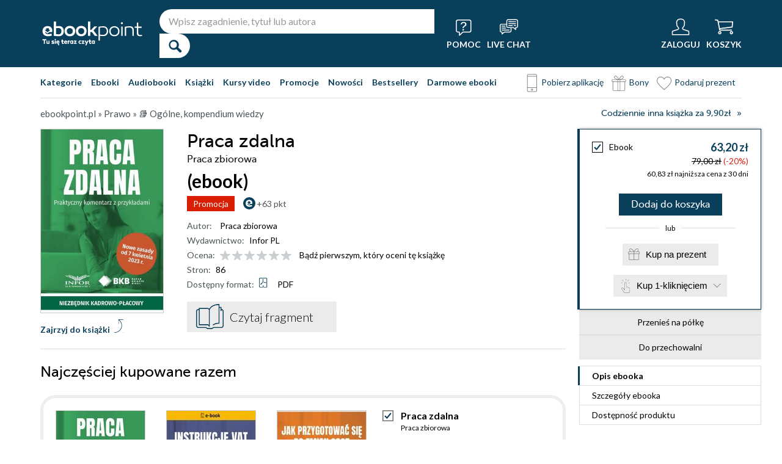

--- FILE ---
content_type: text/html; charset=UTF-8
request_url: https://ebookpoint.pl/ksiazki/praca-zdalna-praca-zbiorowa,e_38qu.htm
body_size: 63581
content:
<!DOCTYPE html>
<html lang="pl">

    <head>
        <script>
        window._bookstore = 'ebookpoint';
        </script>

        <title>Praca zdalna Praca zbiorowa - ebook (PDF), książka online - księgarnia Ebookpoint.</title>
        <meta http-equiv="content-type" content="text/html; charset=utf-8">
        <meta name="author" content="Helion SA">
        <meta name="description" content="W Ebookpoint.pl znajdziesz: Praca zdalna, autor: Praca zbiorowa. Produkt dostepny w formacie: Ebook. Sprawdź darmowy fragment.">
        <link rel="alternate" href="/rss/rss.cgi" type="application/rss+xml" title="ebookpoint.pl">
        <meta property="fb:app_id" content="168680903208600">
                    <meta property="og:title" content="Praca zdalna">
                    <meta property="og:image" content="https://static01.helion.com.pl/global/okladki/326x466/e_38qu.jpg">
                    <meta property="og:image:url" content="https://static01.helion.com.pl/global/okladki/326x466/e_38qu.jpg">
                    <meta property="og:image:height" content="466">
                    <meta property="og:image:width" content="326">
                    <meta property="og:site_name" content="ebookpoint.pl">
                    <meta property="og:url" content="/ksiazki/praca-zdalna-praca-zbiorowa,e_38qu.htm">
                    <meta property="og:type" content="book">
                    <meta property="og:description" content="Dzień 7 kwietnia 2023 r. to data wejścia w życie znaczących zmian w przepisach ustawy - Kodeks pracy. Dotychczasowe regulacje dotyczące telepracy od tego momentu będą zastąpione nowymi normami...">
                <script type='text/javascript' src='//platform-api.sharethis.com/js/sharethis.js#property=5b8d095159ed1f001188b109&product=inline-share-buttons' async='async'  data-category="ignore"></script>
        <script src="https://static01.helion.com.pl/ebookpoint/js/build.js?74958af4ea2ab2caff47ec7fdd6eb71f" type="text/javascript"></script>
        <link rel="stylesheet" type="text/css" href="https://static01.helion.com.pl/ebookpoint/css/build.css?74958af4ea2ab2caff47ec7fdd6eb71f" media="all"/>
        <link href="/assets/ebookpoint/css/wcag.css" rel="stylesheet"/>
	    <link rel="stylesheet" href="https://cdn.jsdelivr.net/gh/orestbida/cookieconsent@3.0.1/dist/cookieconsent.css">
        
<style> header.header{display:flex;}.header-container{align-items:center;display:flex;height:100%;}.header-logo{margin:0 25px 0 0;}.header-search{position:relative;}.header-search fieldset{display:flex;}.header-search-text{background:#ffffff;border:0;border-top-left-radius:20px;border-bottom-left-radius:20px;box-sizing:border-box;font-size:16px;line-height:40px;margin:0;padding:0 15px;width:450px;}.header-search-button{background:#ffffff;border:0;border-top-right-radius:20px;border-bottom-right-radius:20px;cursor:pointer;height:40px;margin:0;padding:0;position:relative;width:50px;}.header-search-button::before{color:#0a3f5c;content:"\0046";font-family:icon;font-size:20px;font-weight:700;left:15px;position:absolute;top:10px;}.header-search .suggest-list{background-color:white;border-bottom:1px solid #8c8c8c;box-shadow:0 20px 40px -20px rgba(0, 0, 0, 0.75);display:none;left:0;position:absolute;top:42px;width:500px;}.header-search .suggest-list ol.item-list li.first .label{color:#0a3f5c;position:absolute;right:10px;text-transform:capitalize;top:5px;}.header-search .suggest-list ol.item-list h3{width:375px;}.header-menu-icons{display:flex;flex:1;justify-content:space-between;margin:0 0 0 20px;}.header-icons-help, .header-icons-actions{display:flex;}.header-container-group{align-items:center;display:flex;flex:1;}.header-icons-actions .header-menu-icon{margin-left:10px;}.header-menu-icon{align-items:center;background:none;border:0;color:#ffffff;display:flex;flex-direction:column;height:110px;justify-content:center;padding:0;}.mobile-search-toggle{align-items:center;border:0;background:none;color:#ffffff;display:none;flex-direction:column;padding:0;}.header-menu-icon:focus, .mobile-search-toggle:focus{outline:2px solid #0066cc;outline-offset:2px;}.header-menu-icon:hover, .mobile-search-toggle:hover{cursor:pointer;text-decoration:none;}.header-menu-icon:hover span:not(#header-basket-count), .mobile-search-toggle:hover span{color:#DC2618;}.header-menu-icon img, .mobile-search-toggle img{margin-bottom:5px;}.header-menu-icon span, .mobile-search-toggle span{font-size:14px;font-weight:700;text-transform:uppercase;transition:all 0.3s ease;}.header-menu-icon.header-menu-icon-basket{position:relative;}#header-basket-count{background:#DC2618;display:none;font-size:16px;padding:2px 5px;position:absolute;right:0;top:20px;}#header-basket-count.showed{display:block;}.header-icons-help .header-menu-icon:first-child{margin-right:10px;}.header-dropdown-container{position:relative;}.header-dropdown{background:#ffffff;box-sizing:border-box;box-shadow:0 8px 16px rgba(0, 0, 0, 0.15);display:none;flex-direction:column;padding:10px 15px;position:absolute;top:110px;width:200px;}.header-dropdown.header-login-dropdown{left:-59px;}.header-dropdown.header-library-dropdown{left:-75px;width:250px;}.header-dropdown.header-account-dropdown{left:-114px;width:250px;}.header-dropdown-heading{color:#000000;font-size:18px;font-weight:400;line-height:40px;}.header-dropdown-heading-border{border-top:1px solid #aaaaaa;margin:15px 0 0;padding:5px 0 0;}.header-login-main-links, .header-login-minor-links, .header-library-links, .header-library-minor-links, .header-account-links, .header-account-minor-links, .header-account-buttons{display:flex;flex-direction:column;}.header-login-main-links{text-align:center;}.header-login-link{background:#0a3f5c;color:#ffffff;display:block;font-size:18px;font-weight:700;line-height:40px;text-align:center;width:165px;}.header-login-link:hover, .header-login-link:focus{background:#DC2618;}.header-login-or{color:#696969;font-size:14px;margin:10px 0;}.header-login-register-link{color:#0a3f5c;display:block;font-size:14px;font-weight:700;}.header-login-minor-links{border-top:1px solid #aaaaaa;margin:10px 0 0;padding:10px 0 0;}.header-login-minor-links a{color:#0a3f5c;display:block;font-size:14px;line-height:20px;}.header-library-links a, .header-account-links a{color:#404040;font-size:14px;line-height:24px;}.header-library-minor-links, .header-account-minor-links{margin:10px 0 0;}.header-library-minor-links a, .header-account-minor-links a{border-top:1px solid #aaaaaa;font-size:16px;font-weight:400;line-height:30px;margin:5px 0 0;padding:5px 0 0;}.header-points{color:#404040;display:block;font-size:16px;line-height:40px;}.header-account-buttons .header-login-link:first-child{margin:0 0 10px;}.menu-categories-container{border-bottom:1px solid #dfdfdf;display:flex;justify-content:space-between;}.menu-link{color:#0a3f5c;font-size:14px;font-weight:700;line-height:50px;margin:0 10px 0 0;}.menu-link:not(.menu-link-icon){margin:0 15px 0 0;}.menu-link.menu-link-categories{border:0;background:none;padding:0;}.menu-link.menu-link-categories:hover, .menu-link.menu-link-categories:focus{cursor:pointer;text-decoration:underline;}.menu-categories-minor-links .menu-link{font-weight:500;padding-left:30px;position:relative;}.menu-categories-minor-links .menu-link::before{content:"";display:block;height:30px;left:0;position:absolute;top:-5px;width:30px;}.menu-categories-minor-links .menu-link-app::before{background:url('https://static01.helion.com.pl/global/images/menu/icon_download_app.svg') no-repeat;}.menu-categories-minor-links .menu-link-gifts::before{background:url('https://static01.helion.com.pl/global/images/menu/icon_gifts.svg') no-repeat;left:-2px;transform:scale(0.85);}.menu-categories-minor-links .menu-link-vouchers::before{background:url('https://static01.helion.com.pl/global/images/menu/icon_vouchers.svg') no-repeat;left:-2px;transform:scale(0.9);}.menu-categories-main-links{display:flex;}.bookstore-categories-container{position:relative;}.categories-dropdown{background:#ffffff;box-sizing:border-box;box-shadow:0 0 16px rgba(0, 0, 0, 0.15);display:none;flex-direction:column;left:0;padding:10px;position:absolute;top:50px;z-index:15;}.menu-categories-links-list{border-top:2px solid #aaaaaa;display:flex;margin:15px 0 0;padding:15px 0 0;}.menu-categories-popular-links{display:flex;flex-direction:column;width:200px;}.menu-categories-popular-links a{color:#0a3f5c;font-size:14px;line-height:20px;font-weight:700;margin:0 0 10px;}.menu-categories-all-links{display:flex;width:400px;}.menu-categories-all-links-col{display:flex;flex-direction:column;width:175px;}.menu-categories-all-links a{color:#0a3f5c;font-size:14px;line-height:20px;margin:0 0 10px;}.menu-categories-mobile-links{display:none;}.categories-dropdown-mouse-buffer{background:transparent;bottom:-200px;height:200px;left:0;position:absolute;right:0;}.categories-menu{display:flex;}.subcategory-group{columns:2;-webkit-columns:2;-moz-columns:2;column-gap:40px;display:none;}.subcategory-group.subcategory-group-column{columns:1;-webkit-columns:1;-moz-columns:1;}.menu-main-category:first-child .subcategory-group:first-child{display:block;}.categories-menu ul{list-style:none;padding:0;}.menu-main-categories{width:660px;}.menu-main-category{display:flex;width:200px;}.menu-main-category a{color:#0a3f5c;display:block;font-size:14px;line-height:24px;width:200px;}.menu-main-category a.color_link{font-weight:700;}.menu-main-category .menu-sub-category a{color:#404040;}.menu-main-category.hovered a.menu-main-category-link{text-decoration:underline;}.menu-main-category-hidden.menu-main-category-hidden, .menu-categories-show-subcats{display:none;}.menu-categories-toggle{border:0;background:none;color:#000000;cursor:pointer;display:block;margin:5px 0;padding:0;}.menu-categories-toggle:hover span, .menu-categories-toggle:focus span{text-decoration:underline;}.format-checkbox{border:1px solid #000000;display:inline-block;height:16px;margin:0 10px 0 0;position:relative;vertical-align:text-top;width:16px;}.active .format-checkbox::before{background:url('https://static01.helion.com.pl/ebookpoint/images/bookpage_checkbox.svg') no-repeat;content:"";height:16px;left:0;position:absolute;top:0;width:16px;}.change-format-list{cursor:pointer;}.list .book-type-points .points-index{display:block;float:unset;margin:3px 0 3px 20px;}@media all and (min-width:600px){.menu-subcategories{max-height:435px;overflow-y:auto;}.menu-subcategories{left:210px;position:absolute;top:10px;}}@media all and (min-width:1200px){.fixed-header header.header{padding:10px 0;}.fixed-header .header-menu-icon{height:90px;}.fixed-header .header-dropdown{top:90px;}}@media (max-width:1200px){.header-search-text{width:350px;}.header-search .suggest-list{width:400px;}.header-search .suggest-list ol.item-list h3{width:275px;}.header-menu-icon span, .mobile-search-toggle span{font-size:12px;}.menu-categories-container{flex-direction:column;}.menu-link{line-height:40px;}.header-dropdown.header-account-dropdown{left:-128px;}}@media (max-width:1000px){.header-login-dropdown{left:-69px;}}@media (max-width:700px){.header-logo{margin:0 10px 0 0;}.header-logo img{max-width:130px;}.header-search fieldset, .header-icons-help{display:none;}.mobile-search-toggle{display:flex;}.header-search fieldset.showed{align-items:center;background:#0a3f5c;display:flex;height:110px;justify-content:center;left:0;position:fixed;top:0;width:100%;z-index:10;}.mobile-search-toggle.active{position:fixed;right:15px;top:30px;z-index:12;}header.header .container{padding:0;width:100%;}.header-container{justify-content:space-between;}.header-container-group{flex:none;}.menu-categories-minor-links{display:none;}.header-menu-icons{margin:0;}.header-menu-icon{height:94px;}.header-menu-icon img, .mobile-search-toggle img{height:30px;width:30px;}.header-menu-icon span, .mobile-search-toggle span, #header-basket-count{font-size:12px;}.header-dropdown.header-account-dropdown{left:-139px;}.header-search .suggest-list{left:calc(50% - 200px);position:fixed;top:80px;z-index:15;}.categories-dropdown-mouse-buffer{display:none;}}@media (max-width:600px){.header-search fieldset.showed{height:94px;}.mobile-search-toggle.active{top:30px;}.header-search-text{width:275px;}.header-search .suggest-list{width:325px;}.header-search .suggest-list{left:calc(50% - 163px);top:75px;}.header-search .suggest-list ol.item-list h3{width:250px;}.header-login-dropdown{left:-59px;top:94px;}.header-dropdown.header-library-dropdown{top:94px;}.header-dropdown.header-account-dropdown{left:-133px;top:94px;}.header-menu-icon span, .mobile-search-toggle span{display:none;}.header-menu-icon img, .mobile-search-toggle img{margin-bottom:0;}#header-basket-count{right:-5px;}.menu-categories-main-links{flex-wrap:wrap;}.categories-menu{flex-direction:column;}.menu-main-categories{width:auto;}.menu-subcategories{padding:0 0 0 10px;width:250px;}.menu-main-category:first-child .subcategory-group:first-child, .menu-categories-toggle{display:none;}.menu-main-category-hidden{display:block;}.menu-link:not(.menu-link-icon){margin:0 10px 0 0;}.menu-main-category-mobile-container{align-items:flex-start;display:flex;}.menu-main-category{align-items:flex-start;display:flex;flex-direction:column;width:270px;}.menu-main-category a{line-height:30px;width:220px;}.menu-sub-category a{display:block;line-height:30px;width:250px;}.subcategory-group{columns:1;-webkit-columns:1;-moz-columns:1;}.menu-categories-show-subcats-text.showed{display:inline-block;margin:0 0 0 4px;transform:rotate(90deg);}.menu-main-category-hidden.menu-main-category-hidden{display:flex;}.menu-categories-links-list{flex-direction:column;}.menu-categories-all-links{border-top:2px solid #aaaaaa;flex-direction:column;margin:15px 0 0;padding:15px 0 0;width:200px;}.menu-categories-mobile-links{border-top:2px solid #aaaaaa;display:flex;flex-direction:column;margin:15px 0 0;padding:15px 0 0;}.menu-categories-mobile-links a.mobile-link-image{color:#0a3f5c;font-size:14px;line-height:24px;padding:0 0 10px 35px;position:relative;}.menu-categories-mobile-links a.mobile-link-image::before{content:"";display:block;height:30px;left:0;position:absolute;top:-4px;width:30px;}.menu-categories-mobile-links a.mobile-link-gifts::before{background:url('https://static01.helion.com.pl/global/images/menu/icon_gifts.svg') no-repeat;left:-2px;transform:scale(0.85);}.menu-categories-mobile-links a.mobile-link-vouchers::before{background:url('https://static01.helion.com.pl/global/images/menu/icon_vouchers.svg') no-repeat;left:-2px;transform:scale(0.9);}.menu-categories-mobile-links-heading{color:#000000;font-size:16px;margin:5px 0 15px;}.mobile-link-app{margin:0 0 10px;}.menu-categories-show-subcats{background:none;border:0;color:#0a3f5c;display:block;font-size:24px;line-height:30px;padding:0;width:50px;}.fixed-header header.header{height:80px;left:0;min-height:80px;position:fixed;width:100%;}.fixed-header .container-top-menu{background:#ffffff;left:0;max-width:100%;position:fixed;top:80px;width:100%;z-index:8;}.fixed-header .header-search fieldset.showed{height:80px;}.fixed-header .mobile-search-toggle.active{top:23px;}.fixed-header .menu-link-no-mobile{display:none;}.fixed-header .categories-dropdown{max-height:500px;overflow-y:scroll;}.fixed-header #content{padding-top:170px;}}@media (max-width:500px){.header-dropdown.header-login-dropdown{left:-80px;}.header-dropdown.header-library-dropdown{left:-90px;}}@media (max-width:450px){.header-search-text{margin-left:10px;width:250px;}.header-search .suggest-list{width:300px;}.header-search .suggest-list{left:calc(50% - 145px);}.mobile-search-toggle.active{right:10px;}.header-dropdown.header-login-dropdown{left:-100px;}.header-dropdown.header-library-dropdown{left:-125px;}.header-dropdown.header-account-dropdown{left:-145px;}}@media (max-width:400px){.header-container{padding:0 10px;}.header-search-text{width:200px;}.mobile-search-toggle.active{right:5px;}.header-dropdown.header-login-dropdown{left:-120px;}.header-dropdown.header-account-dropdown{left:-165px;}}@media (prefers-reduced-motion:reduce){.header-menu-icon span, .mobile-search-toggle span{transition:none;}}</style>
	    <script>
// SEARCH
function initMobileSearchToggle() {
    const toggleButton = document.querySelector('.mobile-search-toggle');
    const searchFieldset = document.querySelector('.header-search fieldset');
    const buttonImgSearch = document.querySelector('.header-search-button-img-search');
    const buttonImgClose = document.querySelector('.header-search-button-img-close');
    
    if (!toggleButton || !searchFieldset) return;
    
    function toggleSearch() {
        if (!isMobileView()) return;
        
        const isExpanded = toggleButton.getAttribute('aria-expanded') === 'true';
        
        if (isExpanded) {
            buttonImgSearch.style.display = 'block';
            buttonImgClose.style.display = 'none';
            searchFieldset.classList.remove('showed');
            toggleButton.setAttribute('aria-expanded', 'false');
            toggleButton.setAttribute('aria-label', 'Pokaż wyszukiwarkę');
            toggleButton.classList.remove('active');
        } else {
            buttonImgSearch.style.display = 'none';
            buttonImgClose.style.display = 'block';
            searchFieldset.classList.add('showed');
            toggleButton.setAttribute('aria-expanded', 'true');
            toggleButton.setAttribute('aria-label', 'Ukryj wyszukiwarkę');
            toggleButton.classList.add('active');
            
            setTimeout(() => {
                const searchInput = searchFieldset.querySelector('input[type="search"], input[type="text"]');
                if (searchInput) {
                    searchInput.focus();
                }
            }, 100);
        }
    }
    
    toggleButton.addEventListener('click', toggleSearch);
    
    toggleButton.addEventListener('keydown', function(e) {
        if (e.key === 'Enter' || e.key === ' ') {
            e.preventDefault();
            toggleSearch();
        }
    });
    
    document.addEventListener('keydown', function(e) {
        if (e.key === 'Escape' && isMobileView()) {
            const isExpanded = toggleButton.getAttribute('aria-expanded') === 'true';
            if (isExpanded) {
                buttonImgSearch.style.display = 'block';
                buttonImgClose.style.display = 'none';
                searchFieldset.classList.remove('showed');
                toggleButton.classList.remove('active');
                toggleButton.setAttribute('aria-expanded', 'false');
                toggleButton.setAttribute('aria-label', 'Pokaż wyszukiwarkę');
                toggleButton.focus();
                buttonText.textContent = 'szukaj';
            }
        }
    });
}

// EXPAND LOGIN MENU
function initHeaderLoginDropdown() {
    const button = document.querySelector('.header-login-dropdown-button');
    const dropdown = document.querySelector('.header-login-dropdown');
    const container = document.querySelector('.header-login-dropdown-container');
    
    if (!button || !dropdown || !container) return;
    
    dropdownHoverEvents(dropdown, button, container);
    dropdownClickEvent(dropdown, button);
    dropdownKeydownEvents(dropdown, button);
    dropdownCloseEvents(dropdown, button, container);
}

// EXPAND LIBRARY MENU
function initHeaderLibraryDropdown() {
    const button = document.querySelector('.header-library-dropdown-button');
    const dropdown = document.querySelector('.header-library-dropdown');
    const container = document.querySelector('.header-library-dropdown-container');
    
    if (!button || !dropdown || !container) return;

    dropdownHoverEvents(dropdown, button, container);
    dropdownClickEvent(dropdown, button);
    dropdownKeydownEvents(dropdown, button);
    dropdownCloseEvents(dropdown, button, container);
}

// EXPAND USER ACCOUNT MENU
function initHeaderAccountDropdown() {
    const button = document.querySelector('.header-account-dropdown-button');
    const dropdown = document.querySelector('.header-account-dropdown');
    const container = document.querySelector('.header-account-dropdown-container');
    
    if (!button || !dropdown || !container) return;

    dropdownHoverEvents(dropdown, button, container);
    dropdownClickEvent(dropdown, button);
    dropdownKeydownEvents(dropdown, button);
    dropdownCloseEvents(dropdown, button, container);
}

// EXPAND CATEGORIES
function initCategoriesDropdown() {
    const button = document.querySelector('.menu-link-categories');
    const dropdown = document.querySelector('.categories-dropdown');
    const container = document.querySelector('.bookstore-categories-container');
    
    if (!button || !dropdown || !container) return;

    dropdownHoverEvents(dropdown, button, container);
    dropdownClickEvent(dropdown, button);
    dropdownKeydownEvents(dropdown, button);
    dropdownCloseEvents(dropdown, button, container);
}

function isMobileView() {
    return window.innerWidth < 750;
}

function openDropdown(dropdown, button) {
    dropdown.style.display = 'flex';
    button.setAttribute('aria-expanded', 'true');
    dropdown.setAttribute('aria-hidden', 'false');
        
    const firstMenuItem = dropdown.querySelector('a[role="menuitem"]');
    if (firstMenuItem && document.activeElement === button) {
        setTimeout(() => firstMenuItem.focus(), 10);
    }
}

function closeDropdown(dropdown, button) {
    dropdown.style.display = 'none';
    button.setAttribute('aria-expanded', 'false');
    dropdown.setAttribute('aria-hidden', 'true');
}

function dropdownClickEvent(dropdown, button) {
    button.addEventListener('click', function(e) {
        e.preventDefault();
        e.stopPropagation();
        
        const isExpanded = button.getAttribute('aria-expanded') === 'true';
        if (isExpanded) {
            closeDropdown(dropdown, button);
        } else {
            openDropdown(dropdown, button);
        }
    });
}

function dropdownKeydownEvents(dropdown, button) {
    button.addEventListener('keydown', function(e) {
        if (e.key === 'Enter' || e.key === ' ') {
            e.preventDefault();
            
            const isExpanded = button.getAttribute('aria-expanded') === 'true';
            if (isExpanded) {
                closeDropdown(dropdown, button);
                button.focus();
            } else {
                openDropdown(dropdown, button);
            }
        }
    });
    
    document.addEventListener('keydown', function(e) {
        if (e.key === 'Escape') {
            const isExpanded = button.getAttribute('aria-expanded') === 'true';
            if (isExpanded) {
                closeDropdown(dropdown, button);
                button.focus();
            }
        }
    });

    dropdown.addEventListener('keydown', function(e) {
        const menuItems = dropdown.querySelectorAll('a[role="menuitem"]');
        const currentIndex = Array.from(menuItems).indexOf(document.activeElement);
        
        if (e.key === 'ArrowDown') {
            e.preventDefault();
            const nextIndex = currentIndex < menuItems.length - 1 ? currentIndex + 1 : 0;
            menuItems[nextIndex].focus();
        } else if (e.key === 'ArrowUp') {
            e.preventDefault();
            const prevIndex = currentIndex > 0 ? currentIndex - 1 : menuItems.length - 1;
            menuItems[prevIndex].focus();
        } else if (e.key === 'Home') {
            e.preventDefault();
            menuItems[0].focus();
        } else if (e.key === 'End') {
            e.preventDefault();
            menuItems[menuItems.length - 1].focus();
        }
    });
}

function dropdownHoverEvents(dropdown, button, container)
{
    if (!isMobileView()){
        container.addEventListener('mouseenter', function() {
            openDropdown(dropdown, button);
        });
    
        container.addEventListener('mouseleave', function() {
            closeDropdown(dropdown, button);
        });
    }
}

function dropdownCloseEvents(dropdown, button, container)
{
    document.addEventListener('focusout', function(e) {
        if (!container.contains(e.target)) {
            closeDropdown(dropdown, button);
        }
    });
}

function showSubcategories(category){
    document.querySelectorAll('.subcategory-group').forEach(group => {
        group.style.display = 'none';
    });
        
    const categoryName = category.dataset.category;
    const targetGroup = document.querySelector(`.subcategory-group[data-category="${categoryName}"]`);
    const taregrGroupParent = document.querySelector(`.menu-main-category[data-category="${categoryName}"]`);

    if (targetGroup) {
        targetGroup.style.display = 'block';

        targetGroup.addEventListener('mouseenter', function() {
            if (taregrGroupParent){
                taregrGroupParent.classList.add('hovered');
            }
        })
        targetGroup.addEventListener('mouseleave', function() {
            if (taregrGroupParent){
                taregrGroupParent.classList.remove('hovered');
            }
        })
        targetGroup.addEventListener('focusin', function() {
            if (taregrGroupParent){
                taregrGroupParent.classList.add('hovered');
            }
        })
        targetGroup.addEventListener('focusout', function() {
            if (taregrGroupParent){
                taregrGroupParent.classList.remove('hovered');
            }
        })
    }
}

document.addEventListener("DOMContentLoaded", function(event) {
    if (!isMobileView()){
        document.querySelectorAll('.menu-main-category').forEach(category => {
            category.addEventListener('mouseenter', function() {
                showSubcategories(category);
            });
            category.addEventListener('focusin', function() {
                showSubcategories(category);
            });
        });

        const categoriesContainer = document.querySelector('.categories-menu');
        if (categoriesContainer) {
            categoriesContainer.addEventListener('mouseleave', function() {
                document.querySelectorAll('.subcategory-group').forEach(group => {
                    group.style.display = 'none';
                });
                const firstGroup = document.querySelector('.subcategory-group');
                if (firstGroup) {
                    firstGroup.style.display = 'block';
                }
            });
        }

        const toggleButton = document.querySelector('.menu-categories-toggle');

        if (toggleButton) {
            const toggleText = toggleButton.querySelector('.menu-categories-toggle-text');
            toggleButton.addEventListener('click', function() {
                const hiddenCategories = document.querySelectorAll('.menu-main-category-hidden-change');
                const isExpanded = this.getAttribute('aria-expanded') === 'true';
            
                if (isExpanded) {
                    hiddenCategories.forEach(category => {
                        category.classList.add('menu-main-category-hidden');
                    });
                
                    this.setAttribute('aria-expanded', 'false');
                    toggleText.innerHTML = 'Pokaż wszystkie &raquo;';
                } else {
                    hiddenCategories.forEach(category => {
                        category.classList.remove('menu-main-category-hidden');
                    });
                
                    this.setAttribute('aria-expanded', 'true');
                    toggleText.innerHTML = 'Ukryj wszystkie &raquo;';
                }
            });
        }
    }

    if(isMobileView()){
        document.querySelectorAll('.menu-categories-show-subcats').forEach(button => {
            button.addEventListener('click', function(e) {
                e.preventDefault();
                e.stopPropagation();

                const categoryName = button.dataset.category;
                const buttonText = button.querySelector("span");

                if(button.classList.contains('expanded')){
                    document.querySelectorAll('.subcategory-group').forEach(group => {
                        group.style.display = 'none';
                    });
                    if(buttonText){
                        buttonText.classList.remove('showed');
                    }
                    if(button){
                        button.classList.remove('expanded');
                    }
                }else{
                    document.querySelectorAll('.subcategory-group').forEach(group => {
                        group.style.display = 'none';
                    });
        
                    const targetGroup = document.querySelector(`.subcategory-group[data-category="${categoryName}"]`);
                    if (targetGroup) {
                        targetGroup.style.display = 'block';
                    }

                    document.querySelectorAll('.menu-categories-show-subcats-text').forEach(textButton => {
                        textButton.classList.remove('showed');
                    });

                    if(buttonText){
                        buttonText.classList.add('showed');
                    }

                    document.querySelectorAll('.menu-categories-show-subcats').forEach(button => {
                        button.classList.remove('expanded');
                    })

                    if(button){
                        button.classList.add('expanded');
                    }
                }
            });
        });
    }
});

// ALL STARTS
document.addEventListener('DOMContentLoaded', initHeaderLoginDropdown);
document.addEventListener('DOMContentLoaded', initHeaderLibraryDropdown);
document.addEventListener('DOMContentLoaded', initHeaderAccountDropdown);
document.addEventListener('DOMContentLoaded', initCategoriesDropdown);
document.addEventListener('DOMContentLoaded', initMobileSearchToggle);

</script>
        <link href="https://plus.google.com/107825706613993838317" rel="publisher"/>
        <noscript><meta name="viewport" content="width=device-width"/></noscript>

                                    <link rel="canonical" href="https://ebookpoint.pl/ksiazki/praca-zdalna-praca-zbiorowa,e_38qu.htm">
                            <style>
/*.grecaptcha-badge{display: none !important;}*/
#paymethods-popup .choose-line .radio-group label.active, #paymethods-popup .choose-line .radio-group label:hover, #payuexpress-popup .choose-line .radio-group label.active, #payuexpress-popup .choose-line .radio-group label:hover{
        margin-bottom: 45px !important;  
}
.devices-box { border-top: 1px solid #ecf1f4; padding-bottom: 15px; }
.devices-box-list { display: flex;  flex-direction: column; align-items: center; justify-content: start; padding: 0; }
.device-content { display: flex; justify-content: center; align-items: center; flex-direction: column; padding: 10px 0; }
.device-desc { font-size: 15px; width: auto; text-align: center; max-width: 290px; }
.device-desc a { text-decoration: underline; }
.icon { height: 50px; width: 50px; }
.help { font-size: 15px; padding-top: 15px; }
.hideBox { display: none; }
.book-list-group .group-price .author.sets-author-long {line-height: 18px; max-height: 54px; overflow: hidden;}
.book-list-group .show-sets-author-long{color: #0a3f5c; line-height: 20px;}
.book-list-group .cover .set-formats{display: block; margin: 5px 0; text-align: center;}
.book-list-group .set-audio-covers li::before {top: 75px;}
.book-list-group .set-audio-covers li::after {top: 68px;}
.book-list-group .zest-admin-border, .zest-generate-border{border: 5px solid #eeeeee; border-radius: 25px; box-sizing: border-box; padding: 20px 20px 35px;}
.set-price-align{align-items: flex-end;}

/* SIMILAR PRODUCTS */
.similar-products-container {margin: 0 0 20px;}
.similar-products-container.similar-products-container-last {margin: 0 0 100px;}
.similar-products-container .book-list-container .list{padding: 0;}
.similar-products-container .cover img{box-sizing: border-box;}
.similar-products-container .book-list-container .list li{margin: 0; padding: 0;}
.see-group.see-group-sets{border-bottom: 1px solid hsla(33,5%,43%,.3); border-top: 0; padding: 0 0 35px;}
.book-description h3.similar-products-heading{border-top: 1px solid hsla(33,5%,43%,.3); padding: 20px 0 0;}
.similar-products-container .book-list-container .tags{display: none;}
.similar-products-container .book-list-container .list .show-short-desc-audio .short-desc .short-desc-content{min-height: 135px; max-height: 135px;}
.similar-products-container .book-list-container .list .cover{justify-content: flex-start;}
.similar-products-container .jp-audio.pod_okladka{height: 45px; left: 13px; top: 162px; width: 145px;}
.similar-products-container .tags-special{left: 10px; top: 150px;}
.similar-products-container .tags-special.tags-special-audio{top: 80px;}

/* LAST EDITION */
.last-edition-container{border-bottom: 1px solid hsla(33,5%,43%,.3); padding: 0 0 20px;}
.last-edition-container h4{color: green; font-size: 18px; line-height: 20px; margin: 20px 0 10px; text-transform: uppercase; }
.last-edition-content{display: flex;}
.last-edition-info{padding: 0 0 0 20px;}
.last-edition-info a:hover{color: #0a3f5c; text-decoration: none;}
.last-edition-info a:focus{color: #0a3f5c; text-decoration: none;}
.last-edition-info .last-edition-tag a:hover{color: #ffffff; text-decoration: underline;}
.last-edition-info .last-edition-tag a:focus{color: #ffffff; text-decoration: underline;}
.last-edition-info h5 a{display: block; font-size: 18px; line-height: 20px; margin: 0 0 5px;}
.last-edition-note{font-size: 14px; line-height: 20px; margin: 10px 0;}
.last-edition-tags{display: flex; list-style-type: none; margin: 5px 0; padding:0;}
.last-edition-tag{margin: 0 10px 0 0; padding: 5px 10px;}
.last-edition-tag a{color: #ffffff;}
.last-edition-tag-best{background: #b92f17;}
.last-edition-tag-newest{background: #e2492f;}
.last-edition-tag-promo{background: #fe7761;}

/* DEV PATH INFO */
.dev-path-elem{background-size: 100% 100%; height: 225px; position: relative;}
.dev-path-title{color: #ffffff; display: flex; flex-direction: column; font-size: 24px; font-weight: 700; line-height: 30px; max-width: 40%; padding: 20px 0 0 20px; text-shadow: 2px 2px 5px black;}
.dev-path-title span{font-size: 18px; font-weight: 400;}
.dev-path-link{background: #0a3f5c; bottom: 30px; color: #ffffff; display: block; font-size: 24px; line-height: 40px; position: absolute; right: 30px; text-align: center; width: 275px;}
.dev-path-link:hover{background: #0f5e8a; text-decoration: none;}
.dev-path-link:focus{background:#0f5e8a; text-decoration: none;}
.dev-path-time{font-size: 16px; font-weight: 400;}

.product-page-pricing-content{display: flex; flex-direction: column; justify-content: space-between; padding: 20px;}
.product-page-format-name{align-items: center; display: flex;}
.product-page-info-container{align-items: flex-start; display: flex; justify-content: space-between;}
.product-page-info-container.product-page-info-container-gadget{justify-content: center;}
.product-page-price{align-items: flex-end; display: flex; flex-direction: column;}
.product-page-main-price{font-size: 18px; font-weight: 700; line-height: 18px;}
.active .product-page-main-price{color: #0a3f5c;}
.product-page-constprice-container{font-size: 14px; margin: 5px 0;}
.active .product-page-price-percent{color: #DC2618;}
.product-page-lowest-price{font-size: 12px; text-align: right;}
.product-page-small-info{font-size: 14px; line-height: 18px;}
.book-type-price fieldset.fieldset-long{min-height: 90px;}

.faq-container{margin: 15px 0;}
.faq-heading{font-size: 24px; font-weight: 700; line-height: 40px; margin: 0 0 10px;}
.faq-list{font-size: 16px; line-height: 24px;}
.faq-elem{margin: 0 0 15px;}
.faq-question{font-weight: 700;}

@media all and (min-width: 701px) and (orientation: landscape) {
    .similar-products-container .book-list-container .list li{position: relative;}
    .similar-products-container .book-list-container .list .show-short-desc:hover .short-desc { display: block !important; }
    .similar-products-container .book-list-container .list .short-desc { color: white; display: none; font-size: 13px; left: 10px; line-height: 20px; padding: 8px 14px 10px; position: absolute; top: 0px; width: 120px; z-index: 2;}
    .similar-products-container .book-list-container .list .short-desc .short-desc-content { min-height: 200px; max-height: 200px; overflow: hidden;}
}

@media (min-width: 600px) {
    .device-desc { text-align: unset; padding-left: 30px; }
    .ul-container { display: grid; grid-template-columns: 400px 400px; grid-template-rows: 1fr; }
    .device-content { flex-direction: row; }
    .devices-box-list { align-items: start; }
}

@media (max-width: 1160px){
    .czytajFragment{margin-left: 155px; width: 135px;}
    .set-price-align{align-items: center;}
    .book-list-group .group-price .price a{font-size: 16px;}
    .book-list-group .group-price .checkbox-line{text-align: center;}
}

@media (max-width: 599px) {
    .czytajFragment{font-size: 16px; line-height: 30px; margin-left: 160px; width: 150px;}
    .czyFragDiv1::before {margin: -7px 0 0 -40px; transform: scale(0.5);}
    .book-details .cover-col p.cover-actions{overflow: hidden; width: 150px;}
    .reader-icon, smartphone-icon, headphones-icon { padding-bottom: 5px; }
    .similar-products-container .book-list-outer, .similar-products-container .book-list-container.multi-line { max-width: 320px; }
    .similar-products-container .book-list-inner { margin-left: 0; }
    .similar-products-container .cover img{ max-width: 135px; margin: 0px auto; }
    /* LAST EDITION */
    .last-edition-tags{flex-wrap: wrap;}
    .last-edition-tag{margin: 0 10px 10px 0;}
}
</style>
                
    
<script type="application/ld+json">
    [
      {
        "@context": "https://schema.org/",
        "@type": "ProductGroup",
        "name": "Praca zdalna",
        "description": "W księgarni Ebookpoint znajdziesz: Praca zdalna, autor: Praca zbiorowa, wydawnictwo: Infor PL. Produkt dostepny w formacie: Ebook. Pobierz i przeczytaj darmowy fragment.",
        "url" : "https://ebookpoint.pl/ksiazki/praca-zdalna-praca-zbiorowa,e_38qu.htm",
        "productGroupID": "e_38qu",
        "brand": {
            "@type": "Brand",
            "name": "Infor PL"
        },        "hasVariant": [
                                                                        {
                "@type": "Product",
                "sku": "e_38qu_ebook",
                "name": "Praca zdalna - ebook",
                "image": "https://static01.helion.com.pl/global/okladki/vbig/e_38qu.jpg",
                                "gtin13": "9788382683783",
                                "offers": {
                    "@type": "Offer",
                    "url": "https://ebookpoint.pl/ksiazki/praca-zdalna-praca-zbiorowa,e_38qu.htm#format/e",
                    "priceCurrency": "PLN",
                    "price": 63.20,
                    "availability": "https://schema.org/InStock"
                }
            }                                                                                                                                                                                ]
      }
    ]
</script><script type="application/ld+json">
{
    "@context": "https://schema.org",
    "@type": "BreadcrumbList",
    "itemListElement": [
        {
            "@type": "ListItem",
            "position": 1,
            "name": "Ebookpoint.pl",
            "item": "https://ebookpoint.pl"
        },
        {
            "@type": "ListItem",
            "position": 2,
            "name": "Prawo",
            "item": "https://ebookpoint.pl/kategorie/prawo"
        },
        {
            "@type": "ListItem",
            "position": 3,
            "name": "Ogólne, kompendium wiedzy",
            "item": "https://ebookpoint.pl/kategorie/prawo/ogolne-kompendium-wiedzy"
        },
        {
            "@type": "ListItem",
            "position": 4,
            "name": "Praca zdalna"
        }
    ]
}
</script>        <!-- Facebook Pixel and Conversion API Code -->
<script type="text/plain" data-category="marketing">
  const eventId = 'event-' + Math.random().toString(36).substr(2, 9);

  document.addEventListener("DOMContentLoaded", () => {
    fetch('/fb-capi', {
      method: 'POST',
      headers: {
        'Content-Type': 'application/json'
      },
      body: JSON.stringify({
        event_id: eventId,
        event_name: 'PageView',
        event_source_url: window.location.href,
      })
    })
      // .then(res => res.json())
      // .then(data => console.log("Odpowiedź backendu PageView:", data))
      // .catch(err => console.error(err));
  });

!function(f,b,e,v,n,t,s)
{if(f.fbq)return;n=f.fbq=function(){n.callMethod?
n.callMethod.apply(n,arguments):n.queue.push(arguments)};
if(!f._fbq)f._fbq=n;n.push=n;n.loaded=!0;n.version='2.0';
n.queue=[];t=b.createElement(e);t.async=!0;t.defer=1;
t.src=v;s=b.getElementsByTagName(e)[0];
s.parentNode.insertBefore(t,s)}(window,document,'script',
'https://connect.facebook.net/en_US/fbevents.js');
if( typeof fbq !== 'undefined') {
 fbq('init', '2771032623182761' );
 fbq('track', 'PageView', {}, {eventID: eventId});
}
 </script>
 <noscript>
  <img height="1" width="1" src="https://www.facebook.com/tr?id=2771032623182761&ev=PageView&noscript=1"/>
  </noscript>
<!-- End Facebook Pixel and Conversion API Code -->

        <!-- Google Tag Manager -->
<script type="text/javascript">(function(w,d,s,l,i){w[l]=w[l]||[];w[l].push({'gtm.start':
new Date().getTime(),event:'gtm.js'});var f=d.getElementsByTagName(s)[0],
j=d.createElement(s),dl=l!='dataLayer'?'&l='+l:'';j.async=true;j.src=
'https://www.googletagmanager.com/gtm.js?id='+i+dl;f.parentNode.insertBefore(j,f);
})(window,document,'script','dataLayer','GTM-5LFNGGW');</script>
<!-- End Google Tag Manager -->
        <link rel="shortcut icon" href="/favicon.ico" type="image/x-icon"/>
<link rel="shortcut icon" href="/favicon.png" type="image/x-icon"/>
<meta name="msapplication-TileColor" content="#ffffff"/>
<meta name="msapplication-TileImage" content="https://static01.helion.com.pl/ebookpoint/img/favicons/ms-icon-144x144.png"/>
<meta name="theme-color" content="#ffffff"/>

        <script>
    "use strict";(function(scriptUrl,campaignId){if(!window.bb){window.bb=function(){for(var _len=arguments.length,params=Array(_len),_key=0;_key<_len;_key++){params[_key]=arguments[_key]}return window.bb.q.push(params)};window.bb.q=[];window.bb.campaignId=campaignId;var script=document.createElement("script");var firstScript=document.getElementsByTagName("script")[0];script.async=true;script.defer=1;script.src=scriptUrl;firstScript.parentNode.insertBefore(script,firstScript)}})("https://shop-js.buybox.click/js/bb-shop.min.js",32);
</script>

        
        <!-- GTAG i Cookieconsent -->
<script async src="https://www.googletagmanager.com/gtag/js?id=GT-W6NJJ4DZ"></script>

<script>
  window.dataLayer = window.dataLayer || [];
  function gtag(){dataLayer.push(arguments);}
  gtag('js', new Date());
  gtag('config', 'GT-W6NJJ4DZ');
</script>


<script type="module" src="/assets/js/cookieconsent-config.js"></script>
        
        <link href='https://fonts.googleapis.com/css?family=Lato:300,400,700&subset=latin,latin-ext' rel='stylesheet'/>
	            <noscript>Zabrania się wykorzystania treści strony do celów eksploracji tekstu i danych (TDM), w tym eksploracji w celu szkolenia technologii AI i innych systemów uczenia maszynowego. It is forbidden to use the content of the site for text and data mining (TDM), including mining for training AI technologies and other machine learning systems.</noscript>
    </head>
    <body itemscope itemtype="https://schema.org/WebPage">
        <style>
    .skip__links {
        height: 0;
        list-style-type: none;
    }

    li:has(.mobile__link) {
        display: none;
    }

    .skip__link {
		font-size: 15px;
		font-weight: 700;
		height: 35px;
		line-height: 30px;
		opacity: 0;
		padding: 20px;
		pointer-events: none;
		position: absolute;
		text-align: center;
        top: 80px;
		transition: opacity 0.15s linear;
		vertical-align: middle;
		width: 200px;
		z-index: 100;
		-webkit-transition: opacity 0.15s linear;
	}

            .skip__link {
            background-color: #0a3f5c;
            color: #FFF;
        }
    
	.skip__link:focus-visible, .skip__link:focus {
		opacity: 1;
		-webkit-transition: opacity 0.15s linear;
		transition: opacity 0.15s linear;
	}

    @media all and (max-width: 599px) {

        .skip__links {
            padding: 0;
        }

        li:has(.desktop__link) {
            display: none;
        }

        li:has(.mobile__link) {
            display: list-item;
        }

        .skip__link {
            width: 100%;
            font-size: 13px;
            left: 0;
            line-height: 22px;
            height: 20px;
            padding: 10px 0;
        }
    }
</style>
<ul class="skip__links" id="skip__menu" autofocus="on" aria-label="Szybkie menu">
    <li>
        <a tabindex="0" class="skip__link " id="skip__login" href="#logowanie">Przejdź do logowania</a>
    </li>

        
    <li>
        <a tabindex="0" class="skip__link desktop__link" id="skip__search" href="#header-search-text">Przejdź do wyszukiwarki</a>
    </li>
    <li>
        <a tabindex="0" class="skip__link mobile__link" id="skip__search__mobile" href="#wyszukiwarka">Przejdź do wyszukiwarki</a>
    </li>
    <li>
        <a tabindex="0" class="skip__link" id="skip__content" href="#content">Przejdź do treści</a>
    </li>
</ul>

<script>
    document.addEventListener('DOMContentLoaded', function () {
        var loginLinks = document.querySelector('.login-links');

        document.getElementById('skip__login').addEventListener('click', function(event) {
            event.preventDefault();
                            const button = document.querySelector('.header-login-dropdown-button');
                const buttonAccount = document.querySelector('.header-account-dropdown-button');
                const buttonContainer = document.querySelector('.header-login-dropdown-container');
                const buttonAccountContainer = document.querySelector('.header-account-dropdown-container');

                const buttonContainerComputedStyle = window.getComputedStyle(buttonContainer);
                const buttonAccountContainerComputedStyle = window.getComputedStyle(buttonAccountContainer);

                if(button && buttonContainerComputedStyle.display === 'block'){
                    button.focus();
                    button.click();
                }
                if(buttonAccount && buttonAccountContainerComputedStyle.display === 'block'){
                    buttonAccount.focus();
                    buttonAccount.click();
                }
                    });

        if(loginLinks){
            loginLinks.addEventListener('focusout', function(event) {
                setTimeout(() => {
                    loginLinks.style.display = "none";
                }, 0);
            });
        }

        document.getElementById('skip__search__mobile').addEventListener('click', function(event) {
            event.preventDefault();
                            const toggleButton = document.querySelector('.mobile-search-toggle');
                const toggleButtonComputedStyle = window.getComputedStyle(toggleButton);

                if(toggleButton && toggleButtonComputedStyle.display === 'flex'){
                    toggleButton.focus();
                    toggleButton.click();
                }
                    });
    });
</script>
        <div id="fb-root"></div>
<script type="text/plain" data-category="marketing">(function(d, s, id) {
  var js, fjs = d.getElementsByTagName(s)[0];
  if (d.getElementById(id)) return;
  js = d.createElement(s); js.id = id;
  js.src = "//connect.facebook.net/pl_PL/sdk.js#xfbml=1&version=v3.2&appId=168680903208600";
  fjs.parentNode.insertBefore(js, fjs);
}(document, 'script', 'facebook-jssdk'));</script>


        <!-- Google Tag Manager (noscript) -->
<noscript><iframe src="https://www.googletagmanager.com/ns.html?id=GTM-5LFNGGW"
height="0" width="0" style="display:none;visibility:hidden"></iframe></noscript>
<!-- End Google Tag Manager (noscript) -->

        <img id="precover" src="https://static01.helion.com.pl/global/okladki/125x163/48ba4eae683889c10b79a16cf1212f1a,ebookpoint-loader.gif" alt="Obudź swoją kreatywność. Jak aktywować twórczy potencjał umysłu. Wydanie II rozszerzone" title="Obudź swoją kreatywność. Jak aktywować twórczy potencjał umysłu. Wydanie II rozszerzone" style="display: none;"/>
        <div id="okladka" style="display: none;  z-index: 2;"></div>

        <div id="social">
    <ul>
        <li class="icon-social icon-social-facebook"><a href="https://www.facebook.com/ebookpointPL" target="_blank" rel="nofollow">Facebook</a></li>
        <li class="icon-social icon-social-twitter"><a href="https://x.com/ebookpointpl" target="_blank" rel="nofollow">X</a></li>
        <li class="icon-social icon-social-instagram"><a href="https://www.instagram.com/ebookpoint/" target="_blank" rel="nofollow">Instagram</a></li>
        <li class="icon-social icon-social-youtube"><a href="https://www.youtube.com/user/tvebookpoint" target="_blank" rel="nofollow">YouTube</a></li>
        <li class="icon-social icon-social-pinterest"><a href="https://pl.pinterest.com/ebookpoint/" target="_blank" rel="nofollow">YouTube</a></li>
        <li class="icon8"><a href="/rss.phtml">Kanały RSS</a></li>
    </ul>
</div>
<script>
    $(document).ready(function(){$(".social_click").click(function(e){e.preventDefault();var ktory_social='social_link_'+$(this).attr('social');ga('send','event',ktory_social,'social_link',$(this).attr('social'));window.open($(this).attr('href'),'_blank');});});
</script>

        

<style> .header-index-toolbar-bezdroza{background:#603813;}.header-index-toolbar-dlabystrzakow{background:#009fe3;}.header-index-toolbar-ebookpoint{background:#85a2b0;}.header-index-toolbar-editio{background:#77a1c5;}.header-index-toolbar-helion{background:#efefef;}.header-index-toolbar-onepress{background:#a10824;}.header-index-toolbar-sensus{background:#3d7300;}.header-index-toolbar-videopoint{background:#13bd93;}</style>
        
<header class="header">
	<!-- Google Tag Manager (noscript) -->
	<noscript><iframe src="https://www.googletagmanager.com/ns.html?id=GTM-5LFNGGW"
	height="0" width="0" style="display:none;visibility:hidden"></iframe></noscript>
	<!-- End Google Tag Manager (noscript) -->
	<div class="container">
		<div class="header-container">
			<a href="/" class="header-logo">
									<img alt="Księgarnia internetowa Ebookpoint z ebookami, audiobookami i kursami video" src="https://static01.helion.com.pl/ebookpoint/images/logo_ebookpoint.svg" width="170" height="42" />
							</a>
			<div class="header-container-group">
				<form class="header-search" id="szukanie" name="szukanie" method="get" action="/search" autocomplete="off" onsubmit="_gaq.push(['_trackEvent', 'NormalSearch', 'formSubmit']);">
					<fieldset>
						<input
							type="text"
							class="header-search-text"
							id="header-search-text"
							placeholder="Wpisz zagadnienie, tytuł lub autora"
							aria-label="Wpisz zagadnienie, tytuł lub autora"
							name="szukaj" autocomplete="off"
							onclick="_gaq.push(['_trackEvent', 'NormalSearch', 'inputClick']);" value=""
							required />
						<button 
							class="header-search-button"
							type="submit"
							aria-label="Szukaj"
							onclick="javascript:_gaq.push(['_trackEvent', 'NormalSearch', 'submitClick']);document.forms.szukanie.submit()"
						></button>
					</fieldset>
					<button 
    					type="button" 
    					aria-label="Pokaż wyszukiwarkę" 
    					aria-expanded="false" 
    					aria-controls="szukanie"
    					class="mobile-search-toggle"
					>
    					<img src="https://static01.helion.com.pl/global/images/menu/icon_search.svg" alt="" width="30" height="30" class="header-search-button-img-search" />
						<img src="https://static01.helion.com.pl/global/images/menu/icon_close.svg" alt="" width="30" height="30" class="header-search-button-img-close" style="display: none;" />
    					<span class="header-search-button-text">Szukaj</span>
					</button>
					<input type="hidden" value="" name="qa">
					<div class="suggest-list" style="max-height: 787px; overflow-y: auto; display: none;">
						<ol class="item-list"></ol>
					</div>
				</form>
				<div class="header-menu-icons">
					<div class="header-icons-help">
						<a href="/przewodnik.phtml" class="header-menu-icon">
    						<img src="https://static01.helion.com.pl/global/images/menu/icon_help.svg" alt="" width="30" height="30" />
    						<span>Pomoc</span>
						</a>
						<a
							class="header-menu-icon"
							href="/livechat.html"
							target="_blank"
							rel="noopener nofollow"
							aria-label="Live Chat - otwiera się w nowej karcie"
						>
    						<img src="https://static01.helion.com.pl/global/images/menu/icon_livechat.svg" alt="" width="30" height="30" />
    						<span>Live Chat</span>
						</a>
					</div>
					<div class="header-icons-actions">
						<div class="header-login-dropdown-container header-dropdown-container">
   							<button
								type="button"
								aria-label="Menu użytkownika"
								aria-expanded="false"
								aria-controls="header-login-dropdown"
								class="header-menu-icon header-login-dropdown-button"
							>
        						<img src="https://static01.helion.com.pl/global/images/menu/icon_account.svg" alt="" width="30" height="30">
								<span>Zaloguj</span>
    						</button>
    						<div id="header-login-dropdown" class="header-dropdown header-login-dropdown" aria-hidden="true">
								<div class="header-login-main-links">
                					<a href="/users/login" role="menuitem" class="header-login-link" rel="nofollow">Zaloguj się</a>
									<div class="header-login-or">Nie masz jeszcze konta?</div>
									<a href="/users/rejestracja" role="menuitem" class="header-login-register-link">Zarejestruj się</a>
								</div>
								<div class="header-login-minor-links">
                					<a href="/users" role="menuitem" rel="nofollow">Twoje konto</a>
									<a href="/users/konto/biblioteka" role="menuitem" rel="nofollow">Twoja biblioteka</a>
                					<a href="/ebooki_przewodnik_wykorzystanie.shtml" role="menuitem">Jak korzystać z ebooków?</a>
								</div>
    						</div>
						</div>
						<div class="header-library-dropdown-container header-dropdown-container" style="display: none;">
   							<button
								type="button"
								aria-label="Biblioteka użytkownika"
								aria-expanded="false"
								aria-controls="header-library-dropdown"
								class="header-menu-icon header-library-dropdown-button"
							>
        						<img src="https://static01.helion.com.pl/global/images/menu/icon_library.svg" alt="" width="30" height="30">
								<span>Biblioteka</span>
    						</button>
							<div id="header-library-dropdown" class="header-dropdown header-library-dropdown" aria-hidden="true">
								<a href="/users/konto/biblioteka" role="menuitem" class="header-dropdown-heading" rel="nofollow">
									Twoja biblioteka &raquo;
								</a>
								<div class="header-library-links">
									<a href="/users/konto/biblioteka/ebooki" role="menuitem" rel="nofollow">
										Twoje ebooki <span class="header-library-ebooks-count">(0)</span>
									</a>
									<a href="/users/konto/biblioteka/audiobooki" role="menuitem" rel="nofollow">
										Twoje audiobooki <span class="header-library-audiobooks-count">(0)</span>
									</a>
									<a href="/users/konto/biblioteka/kursy" role="menuitem" rel="nofollow">
										Twoje videokursy <span class="header-library-courses-count">(0)</span>
									</a>
									<a href="/users/konto/dodatki" role="menuitem" rel="nofollow">
										Ebooki do videokursów <span class="header-library-addons-count">(0)</span>
									</a>
									<a href="/users/konto/materialy" role="menuitem" rel="nofollow">
										Dodatki do videokursów <span class="header-library-materials-count">(0)</span>
									</a>
									<a href="/users/bonusy" role="menuitem" rel="nofollow">
										Twoje bonusy <span class="header-library-samples-count">(0)</span>
									</a>
								</div>
								<div class="header-library-minor-links">
									<a href="/users/konto/polki" role="menuitem" rel="nofollow">
										Twoje półki &raquo;
									</a>
									<a href="/users/konto/archiwum/ebooki" role="menuitem" rel="nofollow">
										Archiwum &raquo;
									</a>
									<a href="/users/prezenty" role="menuitem" rel="nofollow">
										Prezenty <span class="header-gifts-count">(0)</span> &raquo;
									</a>
									<a href="/users/testy" role="menuitem" rel="nofollow">
										Certyfikaty, testy, postępy
									</a>
								</div>
							</div>
						</div>
						<div class="header-account-dropdown-container header-dropdown-container" style="display: none;">
   							<button
								type="button"
								aria-label="Konto użytkownika"
								aria-expanded="false"
								aria-controls="header-account-dropdown"
								class="header-menu-icon header-account-dropdown-button"
							>
        						<img src="https://static01.helion.com.pl/global/images/menu/icon_account.svg" alt="" width="30" height="30">
								<span>Konto</span>
    						</button>
							<div id="header-account-dropdown" class="header-dropdown header-account-dropdown" aria-hidden="true">
								<a href="/users" role="menuitem" class="header-dropdown-heading" rel="nofollow">
									Twoje konto &raquo;
								</a>
								<div class="header-account-links">
									<a href="/users/zamowienia" role="menuitem" rel="nofollow">
										Zamówienia i faktury
									</a>
									<a href="/zakupy/przechowalnia" role="menuitem" rel="nofollow">
										Przechowalnia
									</a>
								</div>
								<a href="/users/konto/ustawienia" role="menuitem" class="header-dropdown-heading header-dropdown-heading-border" rel="nofollow">
									Edycja konta &raquo;
								</a>
								<div class="header-account-links">
									<a href="/users/konto/ustawienia/dane-logowania" role="menuitem" rel="nofollow">
										Hasło i adres e-mail
									</a>
									<a href="/users/konto/ustawienia/adresy" role="menuitem" rel="nofollow">
										Dane zamawiającego
									</a>
									<a href="/users/konto/ustawienia/ebooki" role="menuitem" rel="nofollow">
										Wysyłka ebooków na czytniki
									</a>
									<a href="/users/konto/ustawienia/synchronizacja" role="menuitem" rel="nofollow">
										Synchronizacje ebooków
									</a>
									<a href="/users/konto/ustawienia/preferencje" role="menuitem" rel="nofollow">
										Pozostałe ustawienia
									</a>
								</div>
								<div class="header-account-minor-links">
									<a href="/users/opinie" role="menuitem" rel="nofollow">
										Twoje opinie &raquo;
									</a>
									<a href="/kod" role="menuitem">
										Aktywuj kod na ebooka &raquo;
									</a>
									<a href="/users/konto/bony" role="menuitem" rel="nofollow">
										Aktywuj bon podarunkowy &raquo;
									</a>
								</div>
								<a href="/system_punktowy.phtml" class="header-points">
									Twoje punkty: <span class="header-points-count">0</span>pkt
								</a>
								<div class="header-account-buttons">
									<a href="/users/logout" role="menuitem" class="header-login-link" rel="nofollow">Wyloguj się</a>
									<a href="https://biblio.ebookpoint.pl/logowanie" role="menuitem" class="header-login-link" title="Przejdź do biblio ebookpoint">
										<img src="https://static01.helion.com.pl/global/images/menu/biblio_ebookpoint.svg" alt="Przejdź do biblio ebookpoint" height="25" width="95" style="vertical-align: middle;" />
									</a>
								</div>
							</div>							
						</div>
						<a href="/zakupy/edit.cgi" class="header-menu-icon header-menu-icon-basket" aria-describedby="header-basket-sum header-basket-count" rel="nofollow">
    						<img src="https://static01.helion.com.pl/global/images/menu/icon_basket.svg" alt="" width="30" height="30" />
    						<span id="header-basket-sum">Koszyk</span>
							<span id="header-basket-count" aria-live="polite"></span>
						</a>
					</div>
				</div>
			</div>
		</div>
	</div>
</header>        <!-- PASEK INFO SAMPLE -->
<section class="sample-info"><div class="container"><a href="/users/bonusy" class="sample-info-link">ODBIERZ TWÓJ BONUS :: <span class="sample-info-title"></span> &raquo;</a><span class="sample-info-close" title="Zamknij"></span></div></section>
	    <div class="container container-top-menu">
    <div class="menu-categories-container">
        <div class="menu-categories-main-links">
            <div class="bookstore-categories-container">
                <button 
    				type="button" 
    				aria-label="Pokaż kategorie" 
    				aria-expanded="false" 
    				aria-controls="categories-dropdown"
    				class="menu-link menu-link-categories"
				>
                    Kategorie
			    </button>
                <div id="categories-dropdown" class="categories-dropdown" aria-hidden="true">
                    <div class="menu-categories-list">
                    					    <div class="categories-menu">
	<div class="menu-main-categories">
		<ul role="menu">
						        	            	            	<li class="menu-main-category " data-category="literatura">
					<div class="menu-main-category-mobile-container">
                    	<a role="menuitem" class="menu-main-category-link color_link "href="/kategorie/literatura">
                        	Literatura
                    	</a>
												<button 
    						type="button" 
    						class="menu-categories-show-subcats"
							data-category="literatura"
						>
    						<span class="menu-categories-show-subcats-text">&raquo;</span>
						</button>
											</div>
        								<div class="menu-subcategories">
						<div class="subcategory-group " data-category="literatura">
							<ul>
                			                    												<li class="menu-sub-category">
										<a href="/kategorie/literatura/antologie">
											Antologie
										</a>
									</li>
															                    												<li class="menu-sub-category">
										<a href="/kategorie/literatura/ballada">
											Ballada
										</a>
									</li>
															                    												<li class="menu-sub-category">
										<a href="/kategorie/literatura/biografie-autobiografie">
											Biografie i autobiografie
										</a>
									</li>
															                    												<li class="menu-sub-category">
										<a href="/kategorie/literatura/dla-doroslych">
											Dla dorosłych
										</a>
									</li>
															                    												<li class="menu-sub-category">
										<a href="/kategorie/literatura/dramat">
											Dramat
										</a>
									</li>
															                    												<li class="menu-sub-category">
										<a href="/kategorie/literatura/dzienniki-pamietniki">
											Dzienniki, pamiętniki, listy
										</a>
									</li>
															                    												<li class="menu-sub-category">
										<a href="/kategorie/literatura/epos-epopeja">
											Epos, epopeja
										</a>
									</li>
															                    												<li class="menu-sub-category">
										<a href="/kategorie/literatura/esej">
											Esej
										</a>
									</li>
															                    												<li class="menu-sub-category">
										<a href="/kategorie/literatura/fantastyka">
											Fantastyka i science-fiction
										</a>
									</li>
															                    												<li class="menu-sub-category">
										<a href="/kategorie/literatura/felietony">
											Felietony
										</a>
									</li>
															                    												<li class="menu-sub-category">
										<a href="/kategorie/literatura/fikcja">
											Fikcja
										</a>
									</li>
															                    												<li class="menu-sub-category">
										<a href="/kategorie/literatura/humor-satyra">
											Humor, satyra
										</a>
									</li>
															                    												<li class="menu-sub-category">
										<a href="/kategorie/literatura/inne">
											Inne
										</a>
									</li>
															                    												<li class="menu-sub-category">
										<a href="/kategorie/literatura/klasyczna">
											Klasyczna
										</a>
									</li>
															                    												<li class="menu-sub-category">
										<a href="/kategorie/literatura/kryminal">
											Kryminał
										</a>
									</li>
															                    												<li class="menu-sub-category">
										<a href="/kategorie/literatura/literatura-faktu">
											Literatura faktu
										</a>
									</li>
															                    												<li class="menu-sub-category">
										<a href="/kategorie/literatura/literatura-piekna">
											Literatura piękna
										</a>
									</li>
															                    												<li class="menu-sub-category">
										<a href="/kategorie/literatura/mity-i-legendy">
											Mity i legendy
										</a>
									</li>
															                    												<li class="menu-sub-category">
										<a href="/kategorie/literatura/noblisci">
											Nobliści
										</a>
									</li>
															                    												<li class="menu-sub-category">
										<a href="/kategorie/literatura/nowele">
											Nowele
										</a>
									</li>
															                    												<li class="menu-sub-category">
										<a href="/kategorie/literatura/obyczajowa">
											Obyczajowa
										</a>
									</li>
															                    												<li class="menu-sub-category">
										<a href="/kategorie/literatura/okultyzm-i-magia">
											Okultyzm i magia
										</a>
									</li>
															                    												<li class="menu-sub-category">
										<a href="/kategorie/literatura/opowiadania">
											Opowiadania
										</a>
									</li>
															                    												<li class="menu-sub-category">
										<a href="/kategorie/literatura/pamietniki">
											Pamiętniki
										</a>
									</li>
															                    												<li class="menu-sub-category">
										<a href="/kategorie/literatura/podroze">
											Podróże
										</a>
									</li>
															                    												<li class="menu-sub-category">
										<a href="/kategorie/literatura/poemat">
											Poemat
										</a>
									</li>
															                    												<li class="menu-sub-category">
										<a href="/kategorie/literatura/poezja">
											Poezja
										</a>
									</li>
															                    												<li class="menu-sub-category">
										<a href="/kategorie/literatura/polityka">
											Polityka
										</a>
									</li>
															                    												<li class="menu-sub-category">
										<a href="/kategorie/literatura/popularnonaukowa">
											Popularnonaukowa
										</a>
									</li>
															                    												<li class="menu-sub-category">
										<a href="/kategorie/literatura/powiesc">
											Powieść
										</a>
									</li>
															                    												<li class="menu-sub-category">
										<a href="/kategorie/literatura/powiesc-historyczna">
											Powieść historyczna
										</a>
									</li>
															                    												<li class="menu-sub-category">
										<a href="/kategorie/literatura/proza">
											Proza
										</a>
									</li>
															                    												<li class="menu-sub-category">
										<a href="/kategorie/literatura/przygodowa">
											Przygodowa
										</a>
									</li>
															                    												<li class="menu-sub-category">
										<a href="/kategorie/literatura/publicystyka">
											Publicystyka
										</a>
									</li>
															                    												<li class="menu-sub-category">
										<a href="/kategorie/literatura/reportaz">
											Reportaż
										</a>
									</li>
															                    												<li class="menu-sub-category">
										<a href="/kategorie/literatura/romans-i-literatura-obyczajowa">
											Romans i literatura obyczajowa
										</a>
									</li>
															                    												<li class="menu-sub-category">
										<a href="/kategorie/literatura/sensacja">
											Sensacja
										</a>
									</li>
															                    												<li class="menu-sub-category">
										<a href="/kategorie/literatura/thriller-horror">
											Thriller, Horror
										</a>
									</li>
															                    												<li class="menu-sub-category">
										<a href="/kategorie/literatura/wywiady-i-wspomnienia">
											Wywiady i wspomnienia
										</a>
									</li>
																						</ul>
						</div>
					</div>
					            	</li>
            				            	            	<li class="menu-main-category " data-category="informatyka">
					<div class="menu-main-category-mobile-container">
                    	<a role="menuitem" class="menu-main-category-link  "href="/kategorie/informatyka">
                        	Informatyka
                    	</a>
												<button 
    						type="button" 
    						class="menu-categories-show-subcats"
							data-category="informatyka"
						>
    						<span class="menu-categories-show-subcats-text">&raquo;</span>
						</button>
											</div>
        								<div class="menu-subcategories">
						<div class="subcategory-group " data-category="informatyka">
							<ul>
                			                    												<li class="menu-sub-category">
										<a href="/kategorie/informatyka/podreczniki-szkolne">
											Podręczniki szkolne
										</a>
									</li>
															                    												<li class="menu-sub-category">
										<a href="/kategorie/informatyka/aplikacje-biurowe">
											Aplikacje biurowe
										</a>
									</li>
															                    												<li class="menu-sub-category">
										<a href="/kategorie/informatyka/aplikacje-biznesowe">
											Aplikacje biznesowe
										</a>
									</li>
															                    												<li class="menu-sub-category">
										<a href="/kategorie/informatyka/bazy-danych">
											Bazy danych
										</a>
									</li>
															                    												<li class="menu-sub-category">
										<a href="/kategorie/informatyka/bioinformatyka">
											Bioinformatyka
										</a>
									</li>
															                    												<li class="menu-sub-category">
										<a href="/kategorie/informatyka/biznes-it">
											Biznes IT
										</a>
									</li>
															                    												<li class="menu-sub-category">
										<a href="/kategorie/informatyka/cad-cam">
											CAD/CAM
										</a>
									</li>
															                    												<li class="menu-sub-category">
										<a href="/kategorie/informatyka/digital-lifestyle">
											Digital Lifestyle
										</a>
									</li>
															                    												<li class="menu-sub-category">
										<a href="/kategorie/informatyka/dtp">
											DTP
										</a>
									</li>
															                    												<li class="menu-sub-category">
										<a href="/kategorie/informatyka/elektronika">
											Elektronika
										</a>
									</li>
															                    												<li class="menu-sub-category">
										<a href="/kategorie/informatyka/fotografia-cyfrowa">
											Fotografia cyfrowa
										</a>
									</li>
															                    												<li class="menu-sub-category">
										<a href="/kategorie/informatyka/grafika-komputerowa">
											Grafika komputerowa
										</a>
									</li>
															                    												<li class="menu-sub-category">
										<a href="/kategorie/informatyka/gry">
											Gry
										</a>
									</li>
															                    												<li class="menu-sub-category">
										<a href="/kategorie/informatyka/hacking">
											Hacking
										</a>
									</li>
															                    												<li class="menu-sub-category">
										<a href="/kategorie/informatyka/hardware">
											Hardware
										</a>
									</li>
															                    												<li class="menu-sub-category">
										<a href="/kategorie/informatyka/it-w-ekonomii">
											IT w ekonomii
										</a>
									</li>
															                    												<li class="menu-sub-category">
										<a href="/kategorie/informatyka/pakiety-naukowe">
											Pakiety naukowe
										</a>
									</li>
															                    												<li class="menu-sub-category">
										<a href="/kategorie/informatyka/podstawy-komputera">
											Podstawy komputera
										</a>
									</li>
															                    												<li class="menu-sub-category">
										<a href="/kategorie/informatyka/programowanie">
											Programowanie
										</a>
									</li>
															                    												<li class="menu-sub-category">
										<a href="/kategorie/informatyka/programowanie-mobilne">
											Programowanie mobilne
										</a>
									</li>
															                    												<li class="menu-sub-category">
										<a href="/kategorie/informatyka/serwery-internetowe">
											Serwery internetowe
										</a>
									</li>
															                    												<li class="menu-sub-category">
										<a href="/kategorie/informatyka/sieci-komputerowe">
											Sieci komputerowe
										</a>
									</li>
															                    												<li class="menu-sub-category">
										<a href="/kategorie/informatyka/start-up">
											Start-up
										</a>
									</li>
															                    												<li class="menu-sub-category">
										<a href="/kategorie/informatyka/systemy-operacyjne">
											Systemy operacyjne
										</a>
									</li>
															                    												<li class="menu-sub-category">
										<a href="/kategorie/informatyka/sztuczna-inteligencja">
											Sztuczna inteligencja
										</a>
									</li>
															                    												<li class="menu-sub-category">
										<a href="/kategorie/informatyka/technologia-dla-dzieci">
											Technologia dla dzieci
										</a>
									</li>
															                    												<li class="menu-sub-category">
										<a href="/kategorie/informatyka/webmasterstwo">
											Webmasterstwo
										</a>
									</li>
																						</ul>
						</div>
					</div>
					            	</li>
            				            	            	<li class="menu-main-category " data-category="popularnonaukowe-i-akademickie">
					<div class="menu-main-category-mobile-container">
                    	<a role="menuitem" class="menu-main-category-link  "href="/kategorie/popularnonaukowe-i-akademickie">
                        	Popularnonaukowe i akademickie
                    	</a>
												<button 
    						type="button" 
    						class="menu-categories-show-subcats"
							data-category="popularnonaukowe-i-akademickie"
						>
    						<span class="menu-categories-show-subcats-text">&raquo;</span>
						</button>
											</div>
        								<div class="menu-subcategories">
						<div class="subcategory-group " data-category="popularnonaukowe-i-akademickie">
							<ul>
                			                    												<li class="menu-sub-category">
										<a href="/kategorie/popularnonaukowe-i-akademickie/archeologia">
											Archeologia
										</a>
									</li>
															                    												<li class="menu-sub-category">
										<a href="/kategorie/popularnonaukowe-i-akademickie/bibliotekoznawstwo">
											Bibliotekoznawstwo
										</a>
									</li>
															                    												<li class="menu-sub-category">
										<a href="/kategorie/popularnonaukowe-i-akademickie/filmoznawstwo">
											Filmoznawstwo
										</a>
									</li>
															                    												<li class="menu-sub-category">
										<a href="/kategorie/popularnonaukowe-i-akademickie/filologia">
											Filologia
										</a>
									</li>
															                    												<li class="menu-sub-category">
										<a href="/kategorie/popularnonaukowe-i-akademickie/filologia-polska">
											Filologia polska
										</a>
									</li>
															                    												<li class="menu-sub-category">
										<a href="/kategorie/popularnonaukowe-i-akademickie/filozofia">
											Filozofia
										</a>
									</li>
															                    												<li class="menu-sub-category">
										<a href="/kategorie/popularnonaukowe-i-akademickie/finanse-i-bankowosc">
											Finanse i bankowość
										</a>
									</li>
															                    												<li class="menu-sub-category">
										<a href="/kategorie/popularnonaukowe-i-akademickie/geografia">
											Geografia
										</a>
									</li>
															                    												<li class="menu-sub-category">
										<a href="/kategorie/popularnonaukowe-i-akademickie/gospodarka">
											Gospodarka
										</a>
									</li>
															                    												<li class="menu-sub-category">
										<a href="/kategorie/popularnonaukowe-i-akademickie/handel-gospodarka-swiatowa">
											Handel. Gospodarka światowa
										</a>
									</li>
															                    												<li class="menu-sub-category">
										<a href="/kategorie/popularnonaukowe-i-akademickie/historia-i-archeologia">
											Historia i archeologia
										</a>
									</li>
															                    												<li class="menu-sub-category">
										<a href="/kategorie/popularnonaukowe-i-akademickie/historia-sztuki-i-architektury">
											Historia sztuki i architektury
										</a>
									</li>
															                    												<li class="menu-sub-category">
										<a href="/kategorie/popularnonaukowe-i-akademickie/kulturoznawstwo">
											Kulturoznawstwo
										</a>
									</li>
															                    												<li class="menu-sub-category">
										<a href="/kategorie/popularnonaukowe-i-akademickie/lingwistyka">
											Lingwistyka
										</a>
									</li>
															                    												<li class="menu-sub-category">
										<a href="/kategorie/popularnonaukowe-i-akademickie/literaturoznawstwo">
											Literaturoznawstwo
										</a>
									</li>
															                    												<li class="menu-sub-category">
										<a href="/kategorie/popularnonaukowe-i-akademickie/logistyka">
											Logistyka
										</a>
									</li>
															                    												<li class="menu-sub-category">
										<a href="/kategorie/popularnonaukowe-i-akademickie/matematyka">
											Matematyka
										</a>
									</li>
															                    												<li class="menu-sub-category">
										<a href="/kategorie/popularnonaukowe-i-akademickie/medycyna">
											Medycyna
										</a>
									</li>
															                    												<li class="menu-sub-category">
										<a href="/kategorie/popularnonaukowe-i-akademickie/nauki-humanistyczne">
											Nauki humanistyczne
										</a>
									</li>
															                    												<li class="menu-sub-category">
										<a href="/kategorie/popularnonaukowe-i-akademickie/pedagogika">
											Pedagogika
										</a>
									</li>
															                    												<li class="menu-sub-category">
										<a href="/kategorie/popularnonaukowe-i-akademickie/pomoce-naukowe">
											Pomoce naukowe
										</a>
									</li>
															                    												<li class="menu-sub-category">
										<a href="/kategorie/popularnonaukowe-i-akademickie/popularnonaukowa">
											Popularnonaukowa
										</a>
									</li>
															                    												<li class="menu-sub-category">
										<a href="/kategorie/popularnonaukowe-i-akademickie/pozostale">
											Pozostałe
										</a>
									</li>
															                    												<li class="menu-sub-category">
										<a href="/kategorie/popularnonaukowe-i-akademickie/psychologia">
											Psychologia
										</a>
									</li>
															                    												<li class="menu-sub-category">
										<a href="/kategorie/popularnonaukowe-i-akademickie/socjologia">
											Socjologia
										</a>
									</li>
															                    												<li class="menu-sub-category">
										<a href="/kategorie/popularnonaukowe-i-akademickie/teatrologia">
											Teatrologia
										</a>
									</li>
															                    												<li class="menu-sub-category">
										<a href="/kategorie/popularnonaukowe-i-akademickie/teologia">
											Teologia
										</a>
									</li>
															                    												<li class="menu-sub-category">
										<a href="/kategorie/popularnonaukowe-i-akademickie/teorie-i-nauki-ekonomiczne">
											Teorie i nauki ekonomiczne
										</a>
									</li>
															                    												<li class="menu-sub-category">
										<a href="/kategorie/popularnonaukowe-i-akademickie/transport-i-spedycja">
											Transport i spedycja
										</a>
									</li>
															                    												<li class="menu-sub-category">
										<a href="/kategorie/popularnonaukowe-i-akademickie/wychowanie-fizyczne">
											Wychowanie fizyczne
										</a>
									</li>
															                    												<li class="menu-sub-category">
										<a href="/kategorie/popularnonaukowe-i-akademickie/zarzadzanie-i-marketing">
											Zarządzanie i marketing
										</a>
									</li>
																						</ul>
						</div>
					</div>
					            	</li>
            				            	            	<li class="menu-main-category " data-category="biznes-i-ekonomia">
					<div class="menu-main-category-mobile-container">
                    	<a role="menuitem" class="menu-main-category-link  "href="/kategorie/biznes-i-ekonomia">
                        	Biznes i ekonomia
                    	</a>
												<button 
    						type="button" 
    						class="menu-categories-show-subcats"
							data-category="biznes-i-ekonomia"
						>
    						<span class="menu-categories-show-subcats-text">&raquo;</span>
						</button>
											</div>
        								<div class="menu-subcategories">
						<div class="subcategory-group " data-category="biznes-i-ekonomia">
							<ul>
                			                    												<li class="menu-sub-category">
										<a href="/kategorie/biznes-i-ekonomia/bitcoin">
											Bitcoin
										</a>
									</li>
															                    												<li class="menu-sub-category">
										<a href="/kategorie/biznes-i-ekonomia/bizneswoman">
											Bizneswoman
										</a>
									</li>
															                    												<li class="menu-sub-category">
										<a href="/kategorie/biznes-i-ekonomia/coaching">
											Coaching
										</a>
									</li>
															                    												<li class="menu-sub-category">
										<a href="/kategorie/biznes-i-ekonomia/controlling">
											Controlling
										</a>
									</li>
															                    												<li class="menu-sub-category">
										<a href="/kategorie/biznes-i-ekonomia/e-biznes">
											E-biznes
										</a>
									</li>
															                    												<li class="menu-sub-category">
										<a href="/kategorie/biznes-i-ekonomia/ekonomia">
											Ekonomia
										</a>
									</li>
															                    												<li class="menu-sub-category">
										<a href="/kategorie/biznes-i-ekonomia/finanse">
											Finanse
										</a>
									</li>
															                    												<li class="menu-sub-category">
										<a href="/kategorie/biznes-i-ekonomia/gielda-i-inwestycje">
											Giełda i inwestycje 
										</a>
									</li>
															                    												<li class="menu-sub-category">
										<a href="/kategorie/biznes-i-ekonomia/kompetencje-osobiste">
											Kompetencje osobiste
										</a>
									</li>
															                    												<li class="menu-sub-category">
										<a href="/kategorie/biznes-i-ekonomia/komputer-w-biurze">
											Komputer w biurze
										</a>
									</li>
															                    												<li class="menu-sub-category">
										<a href="/kategorie/biznes-i-ekonomia/komunikacja-i-negocjacje">
											Komunikacja i negocjacje
										</a>
									</li>
															                    												<li class="menu-sub-category">
										<a href="/kategorie/biznes-i-ekonomia/mala-firma">
											Mała firma 
										</a>
									</li>
															                    												<li class="menu-sub-category">
										<a href="/kategorie/biznes-i-ekonomia/marketing">
											Marketing 
										</a>
									</li>
															                    												<li class="menu-sub-category">
										<a href="/kategorie/biznes-i-ekonomia/motywacja">
											Motywacja
										</a>
									</li>
															                    												<li class="menu-sub-category">
										<a href="/kategorie/biznes-i-ekonomia/multimedialne-szkolenia">
											Multimedialne szkolenia
										</a>
									</li>
															                    												<li class="menu-sub-category">
										<a href="/kategorie/biznes-i-ekonomia/nieruchomosci">
											Nieruchomości
										</a>
									</li>
															                    												<li class="menu-sub-category">
										<a href="/kategorie/biznes-i-ekonomia/perswazja-i-nlp">
											Perswazja i NLP
										</a>
									</li>
															                    												<li class="menu-sub-category">
										<a href="/kategorie/biznes-i-ekonomia/podatki">
											Podatki
										</a>
									</li>
															                    												<li class="menu-sub-category">
										<a href="/kategorie/biznes-i-ekonomia/polityka-spoleczna">
											Polityka społeczna
										</a>
									</li>
															                    												<li class="menu-sub-category">
										<a href="/kategorie/biznes-i-ekonomia/poradniki">
											Poradniki
										</a>
									</li>
															                    												<li class="menu-sub-category">
										<a href="/kategorie/biznes-i-ekonomia/prezentacje">
											Prezentacje
										</a>
									</li>
															                    												<li class="menu-sub-category">
										<a href="/kategorie/biznes-i-ekonomia/przywodztwo">
											Przywództwo
										</a>
									</li>
															                    												<li class="menu-sub-category">
										<a href="/kategorie/biznes-i-ekonomia/public-relation">
											Public Relation
										</a>
									</li>
															                    												<li class="menu-sub-category">
										<a href="/kategorie/biznes-i-ekonomia/raporty-analizy">
											Raporty, analizy
										</a>
									</li>
															                    												<li class="menu-sub-category">
										<a href="/kategorie/biznes-i-ekonomia/sekret">
											Sekret
										</a>
									</li>
															                    												<li class="menu-sub-category">
										<a href="/kategorie/biznes-i-ekonomia/social-media">
											Social Media
										</a>
									</li>
															                    												<li class="menu-sub-category">
										<a href="/kategorie/biznes-i-ekonomia/sprzedaz">
											Sprzedaż
										</a>
									</li>
															                    												<li class="menu-sub-category">
										<a href="/kategorie/biznes-i-ekonomia/start-up">
											Start-up
										</a>
									</li>
															                    												<li class="menu-sub-category">
										<a href="/kategorie/biznes-i-ekonomia/twoja-kariera">
											Twoja kariera
										</a>
									</li>
															                    												<li class="menu-sub-category">
										<a href="/kategorie/biznes-i-ekonomia/zarzadzanie">
											Zarządzanie
										</a>
									</li>
															                    												<li class="menu-sub-category">
										<a href="/kategorie/biznes-i-ekonomia/zarzadzanie-projektami">
											Zarządzanie projektami
										</a>
									</li>
															                    												<li class="menu-sub-category">
										<a href="/kategorie/biznes-i-ekonomia/zasoby-ludzkie-hr">
											Zasoby ludzkie (HR)
										</a>
									</li>
																						</ul>
						</div>
					</div>
					            	</li>
            				            	            	<li class="menu-main-category " data-category="poradniki">
					<div class="menu-main-category-mobile-container">
                    	<a role="menuitem" class="menu-main-category-link  "href="/kategorie/poradniki">
                        	Poradniki
                    	</a>
												<button 
    						type="button" 
    						class="menu-categories-show-subcats"
							data-category="poradniki"
						>
    						<span class="menu-categories-show-subcats-text">&raquo;</span>
						</button>
											</div>
        								<div class="menu-subcategories">
						<div class="subcategory-group " data-category="poradniki">
							<ul>
                			                    												<li class="menu-sub-category">
										<a href="/kategorie/poradniki/dla-doroslych">
											Dla dorosłych
										</a>
									</li>
															                    												<li class="menu-sub-category">
										<a href="/kategorie/poradniki/dom-i-ogrod">
											Dom i ogród
										</a>
									</li>
															                    												<li class="menu-sub-category">
										<a href="/kategorie/poradniki/ezoteryka">
											Ezoteryka
										</a>
									</li>
															                    												<li class="menu-sub-category">
										<a href="/kategorie/poradniki/fotografia-cyfrowa">
											Fotografia cyfrowa
										</a>
									</li>
															                    												<li class="menu-sub-category">
										<a href="/kategorie/poradniki/gry-zabawy">
											Gry, zabawy
										</a>
									</li>
															                    												<li class="menu-sub-category">
										<a href="/kategorie/poradniki/hobby">
											Hobby
										</a>
									</li>
															                    												<li class="menu-sub-category">
										<a href="/kategorie/poradniki/humor">
											Humor
										</a>
									</li>
															                    												<li class="menu-sub-category">
										<a href="/kategorie/poradniki/kompendia-wiedzy">
											Kompendia wiedzy
										</a>
									</li>
															                    												<li class="menu-sub-category">
										<a href="/kategorie/poradniki/kulinaria">
											Kulinaria
										</a>
									</li>
															                    												<li class="menu-sub-category">
										<a href="/kategorie/poradniki/minecraft">
											Minecraft
										</a>
									</li>
															                    												<li class="menu-sub-category">
										<a href="/kategorie/poradniki/muzyka">
											Muzyka
										</a>
									</li>
															                    												<li class="menu-sub-category">
										<a href="/kategorie/poradniki/ogolne">
											Ogólne
										</a>
									</li>
															                    												<li class="menu-sub-category">
										<a href="/kategorie/poradniki/praca-zawodowa">
											Praca zawodowa
										</a>
									</li>
															                    												<li class="menu-sub-category">
										<a href="/kategorie/poradniki/prace-domowe">
											Prace domowe
										</a>
									</li>
															                    												<li class="menu-sub-category">
										<a href="/kategorie/poradniki/survival-i-bushcraft">
											Survival i bushcraft
										</a>
									</li>
															                    												<li class="menu-sub-category">
										<a href="/kategorie/poradniki/spiewniki">
											Śpiewniki
										</a>
									</li>
															                    												<li class="menu-sub-category">
										<a href="/kategorie/poradniki/zdrowie-i-uroda">
											Zdrowie i uroda
										</a>
									</li>
															                    												<li class="menu-sub-category">
										<a href="/kategorie/poradniki/zwierzeta">
											Zwierzęta
										</a>
									</li>
															                    												<li class="menu-sub-category">
										<a href="/kategorie/poradniki/zycie-rodzinne">
											Życie rodzinne
										</a>
									</li>
																						</ul>
						</div>
					</div>
					            	</li>
            				            	            	<li class="menu-main-category " data-category="dla-dzieci">
					<div class="menu-main-category-mobile-container">
                    	<a role="menuitem" class="menu-main-category-link  "href="/kategorie/dla-dzieci">
                        	Dla dzieci
                    	</a>
												<button 
    						type="button" 
    						class="menu-categories-show-subcats"
							data-category="dla-dzieci"
						>
    						<span class="menu-categories-show-subcats-text">&raquo;</span>
						</button>
											</div>
        								<div class="menu-subcategories">
						<div class="subcategory-group subcategory-group-column" data-category="dla-dzieci">
							<ul>
                			                    												<li class="menu-sub-category">
										<a href="/kategorie/dla-dzieci/bajki">
											Bajki
										</a>
									</li>
															                    												<li class="menu-sub-category">
										<a href="/kategorie/dla-dzieci/bajki-basnie-legendy">
											Bajki, Baśnie, Legendy
										</a>
									</li>
															                    												<li class="menu-sub-category">
										<a href="/kategorie/dla-dzieci/basnie">
											Baśnie
										</a>
									</li>
															                    												<li class="menu-sub-category">
										<a href="/kategorie/dla-dzieci/elementarz">
											Elementarz
										</a>
									</li>
															                    												<li class="menu-sub-category">
										<a href="/kategorie/dla-dzieci/gry-zabawy">
											Gry, zabawy
										</a>
									</li>
															                    												<li class="menu-sub-category">
										<a href="/kategorie/dla-dzieci/literatura-dziecieca">
											Literatura dziecięca
										</a>
									</li>
															                    												<li class="menu-sub-category">
										<a href="/kategorie/dla-dzieci/literatura-przygodowa">
											Literatura przygodowa
										</a>
									</li>
															                    												<li class="menu-sub-category">
										<a href="/kategorie/dla-dzieci/opowiadania">
											Opowiadania
										</a>
									</li>
															                    												<li class="menu-sub-category">
										<a href="/kategorie/dla-dzieci/pamiatkawe">
											Pamiątkowe
										</a>
									</li>
															                    												<li class="menu-sub-category">
										<a href="/kategorie/dla-dzieci/podroze">
											Podróże
										</a>
									</li>
															                    												<li class="menu-sub-category">
										<a href="/kategorie/dla-dzieci/pozostale">
											Pozostałe
										</a>
									</li>
															                    												<li class="menu-sub-category">
										<a href="/kategorie/dla-dzieci/religia">
											Religia
										</a>
									</li>
															                    												<li class="menu-sub-category">
										<a href="/kategorie/dla-dzieci/slowniki-i-encyklopedie">
											Słowniki i encyklopedie
										</a>
									</li>
															                    												<li class="menu-sub-category">
										<a href="/kategorie/dla-dzieci/wierszyki-i-opowiastki">
											Wierszyki i opowiastki
										</a>
									</li>
																						</ul>
						</div>
					</div>
					            	</li>
            				            	            	<li class="menu-main-category " data-category="dla-mlodziezy">
					<div class="menu-main-category-mobile-container">
                    	<a role="menuitem" class="menu-main-category-link  "href="/kategorie/dla-mlodziezy">
                        	Dla młodzieży
                    	</a>
												<button 
    						type="button" 
    						class="menu-categories-show-subcats"
							data-category="dla-mlodziezy"
						>
    						<span class="menu-categories-show-subcats-text">&raquo;</span>
						</button>
											</div>
        								<div class="menu-subcategories">
						<div class="subcategory-group subcategory-group-column" data-category="dla-mlodziezy">
							<ul>
                			                    												<li class="menu-sub-category">
										<a href="/kategorie/dla-mlodziezy/hobby">
											Hobby
										</a>
									</li>
															                    												<li class="menu-sub-category">
										<a href="/kategorie/dla-mlodziezy/komiksy">
											Komiksy
										</a>
									</li>
															                    												<li class="menu-sub-category">
										<a href="/kategorie/dla-mlodziezy/literatura-mlodziezowa">
											Literatura młodzieżowa
										</a>
									</li>
															                    												<li class="menu-sub-category">
										<a href="/kategorie/dla-mlodziezy/nauka-i-wiedza">
											Nauka i wiedza
										</a>
									</li>
															                    												<li class="menu-sub-category">
										<a href="/kategorie/dla-mlodziezy/pamietniki">
											Pamiętniki
										</a>
									</li>
															                    												<li class="menu-sub-category">
										<a href="/kategorie/dla-mlodziezy/podroze">
											Podróże
										</a>
									</li>
															                    												<li class="menu-sub-category">
										<a href="/kategorie/dla-mlodziezy/poradniki">
											Poradniki
										</a>
									</li>
															                    												<li class="menu-sub-category">
										<a href="/kategorie/dla-mlodziezy/pozostale">
											Pozostałe
										</a>
									</li>
																						</ul>
						</div>
					</div>
					            	</li>
            				            	            	<li class="menu-main-category " data-category="przewodniki-i-podroze">
					<div class="menu-main-category-mobile-container">
                    	<a role="menuitem" class="menu-main-category-link  "href="/kategorie/przewodniki-i-podroze">
                        	Przewodniki i podróże
                    	</a>
												<button 
    						type="button" 
    						class="menu-categories-show-subcats"
							data-category="przewodniki-i-podroze"
						>
    						<span class="menu-categories-show-subcats-text">&raquo;</span>
						</button>
											</div>
        								<div class="menu-subcategories">
						<div class="subcategory-group " data-category="przewodniki-i-podroze">
							<ul>
                			                    												<li class="menu-sub-category">
										<a href="/kategorie/przewodniki-i-podroze/polska">
											Polska
										</a>
									</li>
															                    												<li class="menu-sub-category">
										<a href="/kategorie/przewodniki-i-podroze/miniprzewodniki">
											Miniprzewodniki
										</a>
									</li>
															                    												<li class="menu-sub-category">
										<a href="/kategorie/przewodniki-i-podroze/gory">
											Góry
										</a>
									</li>
															                    												<li class="menu-sub-category">
										<a href="/kategorie/przewodniki-i-podroze/afryka">
											Afryka
										</a>
									</li>
															                    												<li class="menu-sub-category">
										<a href="/kategorie/przewodniki-i-podroze/albumy">
											Albumy
										</a>
									</li>
															                    												<li class="menu-sub-category">
										<a href="/kategorie/przewodniki-i-podroze/ameryka-poludniowa">
											Ameryka Południowa
										</a>
									</li>
															                    												<li class="menu-sub-category">
										<a href="/kategorie/przewodniki-i-podroze/ameryka-srodkowa-i-polnocna">
											Ameryka Środkowa i Północna
										</a>
									</li>
															                    												<li class="menu-sub-category">
										<a href="/kategorie/przewodniki-i-podroze/australia-nowa-zelandia-oceania">
											Australia, Nowa Zelandia, Oceania
										</a>
									</li>
															                    												<li class="menu-sub-category">
										<a href="/kategorie/przewodniki-i-podroze/austria">
											Austria
										</a>
									</li>
															                    												<li class="menu-sub-category">
										<a href="/kategorie/przewodniki-i-podroze/azja">
											Azja
										</a>
									</li>
															                    												<li class="menu-sub-category">
										<a href="/kategorie/przewodniki-i-podroze/balkany">
											Bałkany
										</a>
									</li>
															                    												<li class="menu-sub-category">
										<a href="/kategorie/przewodniki-i-podroze/bliski-wschod">
											Bliski Wschód
										</a>
									</li>
															                    												<li class="menu-sub-category">
										<a href="/kategorie/przewodniki-i-podroze/bulgaria">
											Bułgaria
										</a>
									</li>
															                    												<li class="menu-sub-category">
										<a href="/kategorie/przewodniki-i-podroze/chiny">
											Chiny
										</a>
									</li>
															                    												<li class="menu-sub-category">
										<a href="/kategorie/przewodniki-i-podroze/chorwacja">
											Chorwacja
										</a>
									</li>
															                    												<li class="menu-sub-category">
										<a href="/kategorie/przewodniki-i-podroze/czechy">
											Czechy
										</a>
									</li>
															                    												<li class="menu-sub-category">
										<a href="/kategorie/przewodniki-i-podroze/dania">
											Dania
										</a>
									</li>
															                    												<li class="menu-sub-category">
										<a href="/kategorie/przewodniki-i-podroze/egipt">
											Egipt
										</a>
									</li>
															                    												<li class="menu-sub-category">
										<a href="/kategorie/przewodniki-i-podroze/estonia">
											Estonia
										</a>
									</li>
															                    												<li class="menu-sub-category">
										<a href="/kategorie/przewodniki-i-podroze/europa">
											Europa
										</a>
									</li>
															                    												<li class="menu-sub-category">
										<a href="/kategorie/przewodniki-i-podroze/francja">
											Francja
										</a>
									</li>
															                    												<li class="menu-sub-category">
										<a href="/kategorie/przewodniki-i-podroze/grecja">
											Grecja
										</a>
									</li>
															                    												<li class="menu-sub-category">
										<a href="/kategorie/przewodniki-i-podroze/hiszpania">
											Hiszpania
										</a>
									</li>
															                    												<li class="menu-sub-category">
										<a href="/kategorie/przewodniki-i-podroze/holandia">
											Holandia
										</a>
									</li>
															                    												<li class="menu-sub-category">
										<a href="/kategorie/przewodniki-i-podroze/islandia">
											Islandia
										</a>
									</li>
															                    												<li class="menu-sub-category">
										<a href="/kategorie/przewodniki-i-podroze/litwa">
											Litwa
										</a>
									</li>
															                    												<li class="menu-sub-category">
										<a href="/kategorie/przewodniki-i-podroze/lotwa">
											Łotwa
										</a>
									</li>
															                    												<li class="menu-sub-category">
										<a href="/kategorie/przewodniki-i-podroze/mapy-plany-miast-atlasy">
											Mapy, Plany miast, Atlasy
										</a>
									</li>
															                    												<li class="menu-sub-category">
										<a href="/kategorie/przewodniki-i-podroze/niemcy">
											Niemcy
										</a>
									</li>
															                    												<li class="menu-sub-category">
										<a href="/kategorie/przewodniki-i-podroze/norwegia">
											Norwegia
										</a>
									</li>
															                    												<li class="menu-sub-category">
										<a href="/kategorie/przewodniki-i-podroze/podroze-aktywne">
											Podróże aktywne
										</a>
									</li>
															                    												<li class="menu-sub-category">
										<a href="/kategorie/przewodniki-i-podroze/portugalia">
											Portugalia
										</a>
									</li>
															                    												<li class="menu-sub-category">
										<a href="/kategorie/przewodniki-i-podroze/pozostale">
											Pozostałe
										</a>
									</li>
															                    												<li class="menu-sub-category">
										<a href="/kategorie/przewodniki-i-podroze/przewodniki-po-hotelach-i-restauracjach">
											Przewodniki po hotelach i restauracjach
										</a>
									</li>
															                    												<li class="menu-sub-category">
										<a href="/kategorie/przewodniki-i-podroze/rosja">
											Rosja
										</a>
									</li>
															                    												<li class="menu-sub-category">
										<a href="/kategorie/przewodniki-i-podroze/rumunia">
											Rumunia
										</a>
									</li>
															                    												<li class="menu-sub-category">
										<a href="/kategorie/przewodniki-i-podroze/slowacja">
											Słowacja
										</a>
									</li>
															                    												<li class="menu-sub-category">
										<a href="/kategorie/przewodniki-i-podroze/slowenia">
											Słowenia
										</a>
									</li>
															                    												<li class="menu-sub-category">
										<a href="/kategorie/przewodniki-i-podroze/szwajcaria">
											Szwajcaria
										</a>
									</li>
															                    												<li class="menu-sub-category">
										<a href="/kategorie/przewodniki-i-podroze/szwecja">
											Szwecja
										</a>
									</li>
															                    												<li class="menu-sub-category">
										<a href="/kategorie/przewodniki-i-podroze/swiat">
											Świat
										</a>
									</li>
															                    												<li class="menu-sub-category">
										<a href="/kategorie/przewodniki-i-podroze/turcja">
											Turcja
										</a>
									</li>
															                    												<li class="menu-sub-category">
										<a href="/kategorie/przewodniki-i-podroze/ukraina">
											Ukraina
										</a>
									</li>
															                    												<li class="menu-sub-category">
										<a href="/kategorie/przewodniki-i-podroze/wegry">
											Węgry
										</a>
									</li>
															                    												<li class="menu-sub-category">
										<a href="/kategorie/przewodniki-i-podroze/wielka-brytania">
											Wielka Brytania
										</a>
									</li>
															                    												<li class="menu-sub-category">
										<a href="/kategorie/przewodniki-i-podroze/wlochy">
											Włochy
										</a>
									</li>
																						</ul>
						</div>
					</div>
					            	</li>
            				            	            	<li class="menu-main-category " data-category="psychologia">
					<div class="menu-main-category-mobile-container">
                    	<a role="menuitem" class="menu-main-category-link  "href="/kategorie/psychologia">
                        	Psychologia
                    	</a>
												<button 
    						type="button" 
    						class="menu-categories-show-subcats"
							data-category="psychologia"
						>
    						<span class="menu-categories-show-subcats-text">&raquo;</span>
						</button>
											</div>
        								<div class="menu-subcategories">
						<div class="subcategory-group " data-category="psychologia">
							<ul>
                			                    												<li class="menu-sub-category">
										<a href="/kategorie/psychologia/filozofie-zyciowe">
											Filozofie życiowe
										</a>
									</li>
															                    												<li class="menu-sub-category">
										<a href="/kategorie/psychologia/kompetencje-psychospoleczne">
											Kompetencje psychospołeczne
										</a>
									</li>
															                    												<li class="menu-sub-category">
										<a href="/kategorie/psychologia/komunikacja-miedzyludzka">
											Komunikacja międzyludzka
										</a>
									</li>
															                    												<li class="menu-sub-category">
										<a href="/kategorie/psychologia/mindfulness">
											Mindfulness
										</a>
									</li>
															                    												<li class="menu-sub-category">
										<a href="/kategorie/psychologia/ogolne">
											Ogólne
										</a>
									</li>
															                    												<li class="menu-sub-category">
										<a href="/kategorie/psychologia/perswazja-i-nlp">
											Perswazja i NLP
										</a>
									</li>
															                    												<li class="menu-sub-category">
										<a href="/kategorie/psychologia/psychologia-akademicka">
											Psychologia akademicka
										</a>
									</li>
															                    												<li class="menu-sub-category">
										<a href="/kategorie/psychologia/psychologia-duszy-i-umyslu">
											Psychologia duszy i umysłu
										</a>
									</li>
															                    												<li class="menu-sub-category">
										<a href="/kategorie/psychologia/psychologia-pracy">
											Psychologia pracy
										</a>
									</li>
															                    												<li class="menu-sub-category">
										<a href="/kategorie/psychologia/relacje-i-zwiazki">
											Relacje i związki
										</a>
									</li>
															                    												<li class="menu-sub-category">
										<a href="/kategorie/psychologia/rodzicielstwo-i-psychologia-dziecka">
											Rodzicielstwo i psychologia dziecka
										</a>
									</li>
															                    												<li class="menu-sub-category">
										<a href="/kategorie/psychologia/rozwiazywanie-problemow">
											Rozwiązywanie problemów
										</a>
									</li>
															                    												<li class="menu-sub-category">
										<a href="/kategorie/psychologia/rozwoj-intelektualny">
											Rozwój intelektualny
										</a>
									</li>
															                    												<li class="menu-sub-category">
										<a href="/kategorie/psychologia/sekret">
											Sekret
										</a>
									</li>
															                    												<li class="menu-sub-category">
										<a href="/kategorie/psychologia/seksualnosc">
											Seksualność
										</a>
									</li>
															                    												<li class="menu-sub-category">
										<a href="/kategorie/psychologia/uwodzenie">
											Uwodzenie
										</a>
									</li>
															                    												<li class="menu-sub-category">
										<a href="/kategorie/psychologia/wyglad-i-wizerunek">
											Wygląd i wizerunek
										</a>
									</li>
															                    												<li class="menu-sub-category">
										<a href="/kategorie/psychologia/zyciowe-filozofie">
											Życiowe filozofie
										</a>
									</li>
																						</ul>
						</div>
					</div>
					            	</li>
            				            	            	<li class="menu-main-category " data-category="e-prasa">
					<div class="menu-main-category-mobile-container">
                    	<a role="menuitem" class="menu-main-category-link  "href="/kategorie/e-prasa">
                        	E-prasa
                    	</a>
												<button 
    						type="button" 
    						class="menu-categories-show-subcats"
							data-category="e-prasa"
						>
    						<span class="menu-categories-show-subcats-text">&raquo;</span>
						</button>
											</div>
        								<div class="menu-subcategories">
						<div class="subcategory-group " data-category="e-prasa">
							<ul>
                			                    												<li class="menu-sub-category">
										<a href="/kategorie/e-prasa/architektura-i-wnetrza">
											Architektura i wnętrza
										</a>
									</li>
															                    												<li class="menu-sub-category">
										<a href="/kategorie/e-prasa/bezpieczenstwo">
											Bezpieczeństwo
										</a>
									</li>
															                    												<li class="menu-sub-category">
										<a href="/kategorie/e-prasa/bhp">
											BHP
										</a>
									</li>
															                    												<li class="menu-sub-category">
										<a href="/kategorie/e-prasa/biznes-i-ekonomia">
											Biznes i Ekonomia
										</a>
									</li>
															                    												<li class="menu-sub-category">
										<a href="/kategorie/e-prasa/cabines-numer">
											Cabines numer
										</a>
									</li>
															                    												<li class="menu-sub-category">
										<a href="/kategorie/e-prasa/detektyw">
											Detektyw
										</a>
									</li>
															                    												<li class="menu-sub-category">
										<a href="/kategorie/e-prasa/do-rzeczy">
											Do Rzeczy
										</a>
									</li>
															                    												<li class="menu-sub-category">
										<a href="/kategorie/e-prasa/dom-i-ogrod">
											Dom i ogród
										</a>
									</li>
															                    												<li class="menu-sub-category">
										<a href="/kategorie/e-prasa/dziecieca-i-mlodziezowa">
											Dziecięca i młodzieżowa
										</a>
									</li>
															                    												<li class="menu-sub-category">
										<a href="/kategorie/e-prasa/e-biznes">
											E-Biznes
										</a>
									</li>
															                    												<li class="menu-sub-category">
										<a href="/kategorie/e-prasa/ekonomia-i-finanse">
											Ekonomia i finanse
										</a>
									</li>
															                    												<li class="menu-sub-category">
										<a href="/kategorie/e-prasa/ekspres-reporterow">
											Ekspres Reporterów
										</a>
									</li>
															                    												<li class="menu-sub-category">
										<a href="/kategorie/e-prasa/ezoteryka">
											Ezoteryka
										</a>
									</li>
															                    												<li class="menu-sub-category">
										<a href="/kategorie/e-prasa/finanse">
											Finanse
										</a>
									</li>
															                    												<li class="menu-sub-category">
										<a href="/kategorie/e-prasa/finanse-osobiste">
											Finanse osobiste
										</a>
									</li>
															                    												<li class="menu-sub-category">
										<a href="/kategorie/e-prasa/firma">
											Firma
										</a>
									</li>
															                    												<li class="menu-sub-category">
										<a href="/kategorie/e-prasa/fotografia">
											Fotografia
										</a>
									</li>
															                    												<li class="menu-sub-category">
										<a href="/kategorie/e-prasa/gry-i-zabawy">
											Gry i zabawy
										</a>
									</li>
															                    												<li class="menu-sub-category">
										<a href="/kategorie/e-prasa/historia">
											Historia
										</a>
									</li>
															                    												<li class="menu-sub-category">
										<a href="/kategorie/e-prasa/informatyka">
											Informatyka
										</a>
									</li>
															                    												<li class="menu-sub-category">
										<a href="/kategorie/e-prasa/jezyki-obce">
											Języki obce
										</a>
									</li>
															                    												<li class="menu-sub-category">
										<a href="/kategorie/e-prasa/kadry-i-place">
											Kadry i płace
										</a>
									</li>
															                    												<li class="menu-sub-category">
										<a href="/kategorie/e-prasa/kobieca">
											Kobieca
										</a>
									</li>
															                    												<li class="menu-sub-category">
										<a href="/kategorie/e-prasa/komputery-excel">
											Komputery, Excel
										</a>
									</li>
															                    												<li class="menu-sub-category">
										<a href="/kategorie/e-prasa/ksiegowosc">
											Księgowość
										</a>
									</li>
															                    												<li class="menu-sub-category">
										<a href="/kategorie/e-prasa/kultura-i-literatura">
											Kultura i literatura
										</a>
									</li>
															                    												<li class="menu-sub-category">
										<a href="/kategorie/e-prasa/lifestyle-i-zakupy">
											Lifestyle i zakupy
										</a>
									</li>
															                    												<li class="menu-sub-category">
										<a href="/kategorie/e-prasa/naukowe-i-akademickie">
											Naukowe i akademickie
										</a>
									</li>
															                    												<li class="menu-sub-category">
										<a href="/kategorie/e-prasa/newsweek">
											Newsweek
										</a>
									</li>
															                    												<li class="menu-sub-category">
										<a href="/kategorie/e-prasa/nowa-fantastyka">
											Nowa Fantastyka
										</a>
									</li>
															                    												<li class="menu-sub-category">
										<a href="/kategorie/e-prasa/ochrona-srodowiska">
											Ochrona środowiska
										</a>
									</li>
															                    												<li class="menu-sub-category">
										<a href="/kategorie/e-prasa/opiniotworcze">
											Opiniotwórcze
										</a>
									</li>
															                    												<li class="menu-sub-category">
										<a href="/kategorie/e-prasa/oswiata">
											Oświata
										</a>
									</li>
															                    												<li class="menu-sub-category">
										<a href="/kategorie/e-prasa/podatki">
											Podatki
										</a>
									</li>
															                    												<li class="menu-sub-category">
										<a href="/kategorie/e-prasa/podroze">
											Podróże
										</a>
									</li>
															                    												<li class="menu-sub-category">
										<a href="/kategorie/e-prasa/polityka">
											Polityka
										</a>
									</li>
															                    												<li class="menu-sub-category">
										<a href="/kategorie/e-prasa/proseed">
											Proseed
										</a>
									</li>
															                    												<li class="menu-sub-category">
										<a href="/kategorie/e-prasa/psychologia">
											Psychologia
										</a>
									</li>
															                    												<li class="menu-sub-category">
										<a href="/kategorie/e-prasa/religia">
											Religia
										</a>
									</li>
															                    												<li class="menu-sub-category">
										<a href="/kategorie/e-prasa/rolnictwo">
											Rolnictwo
										</a>
									</li>
															                    												<li class="menu-sub-category">
										<a href="/kategorie/e-prasa/rynek-ksiazki-i-prasy">
											Rynek książki i prasy
										</a>
									</li>
															                    												<li class="menu-sub-category">
										<a href="/kategorie/e-prasa/sport">
											Sport
										</a>
									</li>
															                    												<li class="menu-sub-category">
										<a href="/kategorie/e-prasa/transport-i-spedycja">
											Transport i Spedycja
										</a>
									</li>
															                    												<li class="menu-sub-category">
										<a href="/kategorie/e-prasa/tygodnik-polityka">
											Tygodnik Polityka
										</a>
									</li>
															                    												<li class="menu-sub-category">
										<a href="/kategorie/e-prasa/wprost">
											Wprost
										</a>
									</li>
															                    												<li class="menu-sub-category">
										<a href="/kategorie/e-prasa/zdrowie-i-uroda">
											Zdrowie i uroda
										</a>
									</li>
																						</ul>
						</div>
					</div>
					            	</li>
            				            	            	<li class="menu-main-category " data-category="edukacja">
					<div class="menu-main-category-mobile-container">
                    	<a role="menuitem" class="menu-main-category-link  "href="/kategorie/edukacja">
                        	Edukacja
                    	</a>
												<button 
    						type="button" 
    						class="menu-categories-show-subcats"
							data-category="edukacja"
						>
    						<span class="menu-categories-show-subcats-text">&raquo;</span>
						</button>
											</div>
        								<div class="menu-subcategories">
						<div class="subcategory-group subcategory-group-column" data-category="edukacja">
							<ul>
                			                    												<li class="menu-sub-category">
										<a href="/kategorie/edukacja/chemia">
											Chemia
										</a>
									</li>
															                    												<li class="menu-sub-category">
										<a href="/kategorie/edukacja/dla-dyrektorow">
											Dla dyrektorów
										</a>
									</li>
															                    												<li class="menu-sub-category">
										<a href="/kategorie/edukacja/dla-nauczycieli">
											Dla nauczycieli
										</a>
									</li>
															                    												<li class="menu-sub-category">
										<a href="/kategorie/edukacja/gimnazjum">
											Gimnazjum
										</a>
									</li>
															                    												<li class="menu-sub-category">
										<a href="/kategorie/edukacja/inne">
											Inne
										</a>
									</li>
															                    												<li class="menu-sub-category">
										<a href="/kategorie/edukacja/jezyk-polski">
											Jezyk polski
										</a>
									</li>
															                    												<li class="menu-sub-category">
										<a href="/kategorie/edukacja/liceum">
											Liceum
										</a>
									</li>
															                    												<li class="menu-sub-category">
										<a href="/kategorie/edukacja/matematyka">
											Matematyka
										</a>
									</li>
															                    												<li class="menu-sub-category">
										<a href="/kategorie/edukacja/matura">
											Matura
										</a>
									</li>
															                    												<li class="menu-sub-category">
										<a href="/kategorie/edukacja/naukowe-i-akademickie">
											Naukowe i akademickie
										</a>
									</li>
															                    												<li class="menu-sub-category">
										<a href="/kategorie/edukacja/przedszkole-i-zerowka">
											Przedszkole i zerówka
										</a>
									</li>
															                    												<li class="menu-sub-category">
										<a href="/kategorie/edukacja/szkolnictwo-ogolne">
											Szkolnictwo ogólne
										</a>
									</li>
															                    												<li class="menu-sub-category">
										<a href="/kategorie/edukacja/szkola-podstawowa">
											Szkoła podstawowa
										</a>
									</li>
															                    												<li class="menu-sub-category">
										<a href="/kategorie/edukacja/szkoly-zawodowe-i-technika">
											Szkoły zawodowe i technika
										</a>
									</li>
																						</ul>
						</div>
					</div>
					            	</li>
            				            	            	<li class="menu-main-category " data-category="encyklopedie-slowniki">
					<div class="menu-main-category-mobile-container">
                    	<a role="menuitem" class="menu-main-category-link  "href="/kategorie/encyklopedie-slowniki">
                        	Encyklopedie, słowniki
                    	</a>
												<button 
    						type="button" 
    						class="menu-categories-show-subcats"
							data-category="encyklopedie-slowniki"
						>
    						<span class="menu-categories-show-subcats-text">&raquo;</span>
						</button>
											</div>
        								<div class="menu-subcategories">
						<div class="subcategory-group subcategory-group-column" data-category="encyklopedie-slowniki">
							<ul>
                			                    												<li class="menu-sub-category">
										<a href="/kategorie/encyklopedie-slowniki/atlasy">
											Atlasy
										</a>
									</li>
															                    												<li class="menu-sub-category">
										<a href="/kategorie/encyklopedie-slowniki/bibliografie">
											Bibliografie
										</a>
									</li>
															                    												<li class="menu-sub-category">
										<a href="/kategorie/encyklopedie-slowniki/encyklopedie">
											Encyklopedie
										</a>
									</li>
															                    												<li class="menu-sub-category">
										<a href="/kategorie/encyklopedie-slowniki/slowniki">
											Słowniki
										</a>
									</li>
																						</ul>
						</div>
					</div>
					            	</li>
            				            	            	<li class="menu-main-category " data-category="historia">
					<div class="menu-main-category-mobile-container">
                    	<a role="menuitem" class="menu-main-category-link  "href="/kategorie/historia">
                        	Historia
                    	</a>
												<button 
    						type="button" 
    						class="menu-categories-show-subcats"
							data-category="historia"
						>
    						<span class="menu-categories-show-subcats-text">&raquo;</span>
						</button>
											</div>
        								<div class="menu-subcategories">
						<div class="subcategory-group subcategory-group-column" data-category="historia">
							<ul>
                			                    												<li class="menu-sub-category">
										<a href="/kategorie/historia/historia-polski">
											Historia Polski
										</a>
									</li>
															                    												<li class="menu-sub-category">
										<a href="/kategorie/historia/historia-sportu">
											Historia sportu
										</a>
									</li>
															                    												<li class="menu-sub-category">
										<a href="/kategorie/historia/historia-swiata">
											Historia Świata
										</a>
									</li>
															                    												<li class="menu-sub-category">
										<a href="/kategorie/historia/i-wojna-swiatowa">
											I Wojna Światowa
										</a>
									</li>
															                    												<li class="menu-sub-category">
										<a href="/kategorie/historia/ii-wojna-swiatowa">
											II Wojna Światowa
										</a>
									</li>
															                    												<li class="menu-sub-category">
										<a href="/kategorie/historia/militaria">
											Militaria
										</a>
									</li>
															                    												<li class="menu-sub-category">
										<a href="/kategorie/historia/pozostale">
											Pozostałe
										</a>
									</li>
															                    												<li class="menu-sub-category">
										<a href="/kategorie/historia/reprinty">
											Reprinty
										</a>
									</li>
															                    												<li class="menu-sub-category">
										<a href="/kategorie/historia/zrodla">
											Źródła
										</a>
									</li>
																						</ul>
						</div>
					</div>
					            	</li>
            				            	            	<li class="menu-main-category " data-category="inne">
					<div class="menu-main-category-mobile-container">
                    	<a role="menuitem" class="menu-main-category-link  "href="/kategorie/inne">
                        	Inne
                    	</a>
												<button 
    						type="button" 
    						class="menu-categories-show-subcats"
							data-category="inne"
						>
    						<span class="menu-categories-show-subcats-text">&raquo;</span>
						</button>
											</div>
        								<div class="menu-subcategories">
						<div class="subcategory-group subcategory-group-column" data-category="inne">
							<ul>
                			                    												<li class="menu-sub-category">
										<a href="/kategorie/inne/pozostale">
											Pozostałe
										</a>
									</li>
																						</ul>
						</div>
					</div>
					            	</li>
            				            	            	<li class="menu-main-category " data-category="jezyki-obce">
					<div class="menu-main-category-mobile-container">
                    	<a role="menuitem" class="menu-main-category-link  "href="/kategorie/jezyki-obce">
                        	Języki obce
                    	</a>
												<button 
    						type="button" 
    						class="menu-categories-show-subcats"
							data-category="jezyki-obce"
						>
    						<span class="menu-categories-show-subcats-text">&raquo;</span>
						</button>
											</div>
        								<div class="menu-subcategories">
						<div class="subcategory-group subcategory-group-column" data-category="jezyki-obce">
							<ul>
                			                    												<li class="menu-sub-category">
										<a href="/kategorie/jezyki-obce/angielski">
											Angielski
										</a>
									</li>
															                    												<li class="menu-sub-category">
										<a href="/kategorie/jezyki-obce/dunski">
											Duński
										</a>
									</li>
															                    												<li class="menu-sub-category">
										<a href="/kategorie/jezyki-obce/francuski">
											Francuski
										</a>
									</li>
															                    												<li class="menu-sub-category">
										<a href="/kategorie/jezyki-obce/hiszpanski">
											Hiszpański
										</a>
									</li>
															                    												<li class="menu-sub-category">
										<a href="/kategorie/jezyki-obce/nauka-jezykow">
											Nauka języków
										</a>
									</li>
															                    												<li class="menu-sub-category">
										<a href="/kategorie/jezyki-obce/niemiecki">
											Niemiecki
										</a>
									</li>
															                    												<li class="menu-sub-category">
										<a href="/kategorie/jezyki-obce/norweski">
											Norweski
										</a>
									</li>
															                    												<li class="menu-sub-category">
										<a href="/kategorie/jezyki-obce/polski">
											Polski
										</a>
									</li>
															                    												<li class="menu-sub-category">
										<a href="/kategorie/jezyki-obce/portugalski">
											Portugalski
										</a>
									</li>
															                    												<li class="menu-sub-category">
										<a href="/kategorie/jezyki-obce/pozostale">
											Pozostałe
										</a>
									</li>
															                    												<li class="menu-sub-category">
										<a href="/kategorie/jezyki-obce/rosyjski">
											Rosyjski
										</a>
									</li>
															                    												<li class="menu-sub-category">
										<a href="/kategorie/jezyki-obce/szwedzki">
											Szwedzki
										</a>
									</li>
															                    												<li class="menu-sub-category">
										<a href="/kategorie/jezyki-obce/ukrainski">
											Ukraiński
										</a>
									</li>
															                    												<li class="menu-sub-category">
										<a href="/kategorie/jezyki-obce/wloski">
											Włoski
										</a>
									</li>
																						</ul>
						</div>
					</div>
					            	</li>
            				            	            	<li class="menu-main-category " data-category="kultura-i-sztuka">
					<div class="menu-main-category-mobile-container">
                    	<a role="menuitem" class="menu-main-category-link  "href="/kategorie/kultura-i-sztuka">
                        	Kultura i sztuka
                    	</a>
												<button 
    						type="button" 
    						class="menu-categories-show-subcats"
							data-category="kultura-i-sztuka"
						>
    						<span class="menu-categories-show-subcats-text">&raquo;</span>
						</button>
											</div>
        								<div class="menu-subcategories">
						<div class="subcategory-group subcategory-group-column" data-category="kultura-i-sztuka">
							<ul>
                			                    												<li class="menu-sub-category">
										<a href="/kategorie/kultura-i-sztuka/architektura">
											Architektura
										</a>
									</li>
															                    												<li class="menu-sub-category">
										<a href="/kategorie/kultura-i-sztuka/film">
											Film
										</a>
									</li>
															                    												<li class="menu-sub-category">
										<a href="/kategorie/kultura-i-sztuka/fotografia">
											Fotografia
										</a>
									</li>
															                    												<li class="menu-sub-category">
										<a href="/kategorie/kultura-i-sztuka/historia-sztuki-swiata">
											Historia sztuki świata
										</a>
									</li>
															                    												<li class="menu-sub-category">
										<a href="/kategorie/kultura-i-sztuka/inne">
											Inne
										</a>
									</li>
															                    												<li class="menu-sub-category">
										<a href="/kategorie/kultura-i-sztuka/moda">
											Moda
										</a>
									</li>
															                    												<li class="menu-sub-category">
										<a href="/kategorie/kultura-i-sztuka/muzyka">
											Muzyka
										</a>
									</li>
															                    												<li class="menu-sub-category">
										<a href="/kategorie/kultura-i-sztuka/pozostale">
											Pozostałe
										</a>
									</li>
															                    												<li class="menu-sub-category">
										<a href="/kategorie/kultura-i-sztuka/radio">
											Radio
										</a>
									</li>
															                    												<li class="menu-sub-category">
										<a href="/kategorie/kultura-i-sztuka/sztuka-plastyczna">
											Sztuka plastyczna
										</a>
									</li>
															                    												<li class="menu-sub-category">
										<a href="/kategorie/kultura-i-sztuka/sztuki-filmowe-i-filmoznawstwo">
											Sztuki filmowe i filmoznawstwo
										</a>
									</li>
															                    												<li class="menu-sub-category">
										<a href="/kategorie/kultura-i-sztuka/sztuki-muzyczne-i-muzykologia">
											Sztuki muzyczne i muzykologia
										</a>
									</li>
															                    												<li class="menu-sub-category">
										<a href="/kategorie/kultura-i-sztuka/sztuki-piekne-i-wzornictwo">
											Sztuki piękne i wzornictwo
										</a>
									</li>
															                    												<li class="menu-sub-category">
										<a href="/kategorie/kultura-i-sztuka/sztuki-teatralne-i-teatrologia">
											Sztuki teatralne i teatrologia
										</a>
									</li>
															                    												<li class="menu-sub-category">
										<a href="/kategorie/kultura-i-sztuka/sztuki-wizualne">
											Sztuki wizualne
										</a>
									</li>
															                    												<li class="menu-sub-category">
										<a href="/kategorie/kultura-i-sztuka/taniec-i-spiew">
											Taniec i śpiew
										</a>
									</li>
															                    												<li class="menu-sub-category">
										<a href="/kategorie/kultura-i-sztuka/teatr">
											Teatr
										</a>
									</li>
																						</ul>
						</div>
					</div>
					            	</li>
            				            	            	<li class="menu-main-category " data-category="lektury-szkolne">
					<div class="menu-main-category-mobile-container">
                    	<a role="menuitem" class="menu-main-category-link  "href="/kategorie/lektury-szkolne">
                        	Lektury szkolne
                    	</a>
												<button 
    						type="button" 
    						class="menu-categories-show-subcats"
							data-category="lektury-szkolne"
						>
    						<span class="menu-categories-show-subcats-text">&raquo;</span>
						</button>
											</div>
        								<div class="menu-subcategories">
						<div class="subcategory-group subcategory-group-column" data-category="lektury-szkolne">
							<ul>
                			                    												<li class="menu-sub-category">
										<a href="/kategorie/lektury-szkolne/szkola-podstawowa">
											Szkoła podstawowa
										</a>
									</li>
															                    												<li class="menu-sub-category">
										<a href="/kategorie/lektury-szkolne/szkola-srednia">
											Szkoła średnia
										</a>
									</li>
																						</ul>
						</div>
					</div>
					            	</li>
            				            	            	<li class="menu-main-category menu-main-category-hidden-change menu-main-category-hidden" data-category="nauki-przyrodnicze">
					<div class="menu-main-category-mobile-container">
                    	<a role="menuitem" class="menu-main-category-link  "href="/kategorie/nauki-przyrodnicze">
                        	Nauki przyrodnicze
                    	</a>
												<button 
    						type="button" 
    						class="menu-categories-show-subcats"
							data-category="nauki-przyrodnicze"
						>
    						<span class="menu-categories-show-subcats-text">&raquo;</span>
						</button>
											</div>
        								<div class="menu-subcategories">
						<div class="subcategory-group subcategory-group-column" data-category="nauki-przyrodnicze">
							<ul>
                			                    												<li class="menu-sub-category">
										<a href="/kategorie/nauki-przyrodnicze/astronomia">
											Astronomia
										</a>
									</li>
															                    												<li class="menu-sub-category">
										<a href="/kategorie/nauki-przyrodnicze/biologia">
											Biologia
										</a>
									</li>
															                    												<li class="menu-sub-category">
										<a href="/kategorie/nauki-przyrodnicze/botanika">
											Botanika
										</a>
									</li>
															                    												<li class="menu-sub-category">
										<a href="/kategorie/nauki-przyrodnicze/chemia">
											Chemia
										</a>
									</li>
															                    												<li class="menu-sub-category">
										<a href="/kategorie/nauki-przyrodnicze/ekologia-i-nauki-pokrewne">
											Ekologia i nauki pokrewne
										</a>
									</li>
															                    												<li class="menu-sub-category">
										<a href="/kategorie/nauki-przyrodnicze/fizyka">
											Fizyka
										</a>
									</li>
															                    												<li class="menu-sub-category">
										<a href="/kategorie/nauki-przyrodnicze/geografia">
											Geografia
										</a>
									</li>
															                    												<li class="menu-sub-category">
										<a href="/kategorie/nauki-przyrodnicze/geologia-i-nauki-pokrewne">
											Geologia i nauki pokrewne
										</a>
									</li>
															                    												<li class="menu-sub-category">
										<a href="/kategorie/nauki-przyrodnicze/rolnictwo">
											Rolnictwo
										</a>
									</li>
															                    												<li class="menu-sub-category">
										<a href="/kategorie/nauki-przyrodnicze/zoologia">
											Zoologia
										</a>
									</li>
																						</ul>
						</div>
					</div>
					            	</li>
            				            	            	<li class="menu-main-category menu-main-category-hidden-change menu-main-category-hidden" data-category="nauki-spoleczne">
					<div class="menu-main-category-mobile-container">
                    	<a role="menuitem" class="menu-main-category-link  "href="/kategorie/nauki-spoleczne">
                        	Nauki społeczne
                    	</a>
												<button 
    						type="button" 
    						class="menu-categories-show-subcats"
							data-category="nauki-spoleczne"
						>
    						<span class="menu-categories-show-subcats-text">&raquo;</span>
						</button>
											</div>
        								<div class="menu-subcategories">
						<div class="subcategory-group subcategory-group-column" data-category="nauki-spoleczne">
							<ul>
                			                    												<li class="menu-sub-category">
										<a href="/kategorie/nauki-spoleczne/administracja">
											Administracja
										</a>
									</li>
															                    												<li class="menu-sub-category">
										<a href="/kategorie/nauki-spoleczne/antropologia">
											Antropologia
										</a>
									</li>
															                    												<li class="menu-sub-category">
										<a href="/kategorie/nauki-spoleczne/bezpieczenstwo-publiczne">
											Bezpieczeństwo publiczne
										</a>
									</li>
															                    												<li class="menu-sub-category">
										<a href="/kategorie/nauki-spoleczne/dla-nauczycieli">
											Dla nauczycieli
										</a>
									</li>
															                    												<li class="menu-sub-category">
										<a href="/kategorie/nauki-spoleczne/etnografia">
											Etnografia
										</a>
									</li>
															                    												<li class="menu-sub-category">
										<a href="/kategorie/nauki-spoleczne/etnologia">
											Etnologia
										</a>
									</li>
															                    												<li class="menu-sub-category">
										<a href="/kategorie/nauki-spoleczne/logopedia">
											Logopedia
										</a>
									</li>
															                    												<li class="menu-sub-category">
										<a href="/kategorie/nauki-spoleczne/marketing">
											Marketing
										</a>
									</li>
															                    												<li class="menu-sub-category">
										<a href="/kategorie/nauki-spoleczne/media-komunikacja">
											Media, Komunikacja
										</a>
									</li>
															                    												<li class="menu-sub-category">
										<a href="/kategorie/nauki-spoleczne/ogolne-leksyka">
											Ogólne. Leksyka
										</a>
									</li>
															                    												<li class="menu-sub-category">
										<a href="/kategorie/nauki-spoleczne/pedagogika">
											Pedagogika
										</a>
									</li>
															                    												<li class="menu-sub-category">
										<a href="/kategorie/nauki-spoleczne/pedagogika-akademicka">
											Pedagogika akademicka
										</a>
									</li>
															                    												<li class="menu-sub-category">
										<a href="/kategorie/nauki-spoleczne/pedagogika-specjalna">
											Pedagogika specjalna
										</a>
									</li>
															                    												<li class="menu-sub-category">
										<a href="/kategorie/nauki-spoleczne/politologia">
											Politologia
										</a>
									</li>
															                    												<li class="menu-sub-category">
										<a href="/kategorie/nauki-spoleczne/pozostale">
											Pozostałe
										</a>
									</li>
															                    												<li class="menu-sub-category">
										<a href="/kategorie/nauki-spoleczne/socjologia">
											Socjologia
										</a>
									</li>
																						</ul>
						</div>
					</div>
					            	</li>
            				            	            	<li class="menu-main-category menu-main-category-hidden-change menu-main-category-hidden" data-category="podreczniki-szkolne">
					<div class="menu-main-category-mobile-container">
                    	<a role="menuitem" class="menu-main-category-link  "href="/kategorie/podreczniki-szkolne">
                        	Podręczniki szkolne
                    	</a>
												<button 
    						type="button" 
    						class="menu-categories-show-subcats"
							data-category="podreczniki-szkolne"
						>
    						<span class="menu-categories-show-subcats-text">&raquo;</span>
						</button>
											</div>
        								<div class="menu-subcategories">
						<div class="subcategory-group subcategory-group-column" data-category="podreczniki-szkolne">
							<ul>
                			                    												<li class="menu-sub-category">
										<a href="/kategorie/podreczniki-szkolne/szkola-podstawowa-klasy-i-viii">
											Szkoła podstawowa - klasy I - VIII
										</a>
									</li>
															                    												<li class="menu-sub-category">
										<a href="/kategorie/podreczniki-szkolne/szkola-ponadpodstawowa">
											Szkoła ponadpodstawowa
										</a>
									</li>
															                    												<li class="menu-sub-category">
										<a href="/kategorie/podreczniki-szkolne/szkola-ponadgimnazjalna">
											Szkoła ponadgimnazjalna
										</a>
									</li>
															                    												<li class="menu-sub-category">
										<a href="/kategorie/podreczniki-szkolne/informatyka-europejczyka">
											Informatyka Europejczyka
										</a>
									</li>
															                    												<li class="menu-sub-category">
										<a href="/kategorie/podreczniki-szkolne/dla-nauczycieli">
											Dla nauczycieli - materiały metodyczne
										</a>
									</li>
															                    												<li class="menu-sub-category">
										<a href="/kategorie/podreczniki-szkolne/technik-informatyk">
											Technik Informatyk i technik programista
										</a>
									</li>
																						</ul>
						</div>
					</div>
					            	</li>
            				            	            	<li class="menu-main-category menu-main-category-hidden-change menu-main-category-hidden" data-category="poradniki-do-gier">
					<div class="menu-main-category-mobile-container">
                    	<a role="menuitem" class="menu-main-category-link  "href="/kategorie/poradniki-do-gier">
                        	Poradniki do gier
                    	</a>
												<button 
    						type="button" 
    						class="menu-categories-show-subcats"
							data-category="poradniki-do-gier"
						>
    						<span class="menu-categories-show-subcats-text">&raquo;</span>
						</button>
											</div>
        								<div class="menu-subcategories">
						<div class="subcategory-group subcategory-group-column" data-category="poradniki-do-gier">
							<ul>
                			                    												<li class="menu-sub-category">
										<a href="/kategorie/poradniki-do-gier/akcja-i-strzelanki">
											Akcja i strzelanki
										</a>
									</li>
															                    												<li class="menu-sub-category">
										<a href="/kategorie/poradniki-do-gier/bijatyki">
											Bijatyki
										</a>
									</li>
															                    												<li class="menu-sub-category">
										<a href="/kategorie/poradniki-do-gier/logiczne">
											Logiczne
										</a>
									</li>
															                    												<li class="menu-sub-category">
										<a href="/kategorie/poradniki-do-gier/mmo-i-sieciowe">
											MMO i sieciowe
										</a>
									</li>
															                    												<li class="menu-sub-category">
										<a href="/kategorie/poradniki-do-gier/przygodowe">
											Przygodowe
										</a>
									</li>
															                    												<li class="menu-sub-category">
										<a href="/kategorie/poradniki-do-gier/rpg">
											RPG
										</a>
									</li>
															                    												<li class="menu-sub-category">
										<a href="/kategorie/poradniki-do-gier/sportowe">
											Sportowe
										</a>
									</li>
															                    												<li class="menu-sub-category">
										<a href="/kategorie/poradniki-do-gier/strategiczne">
											Strategiczne
										</a>
									</li>
															                    												<li class="menu-sub-category">
										<a href="/kategorie/poradniki-do-gier/symulatory">
											Symulatory
										</a>
									</li>
															                    												<li class="menu-sub-category">
										<a href="/kategorie/poradniki-do-gier/wyscigowe">
											Wyścigowe
										</a>
									</li>
															                    												<li class="menu-sub-category">
										<a href="/kategorie/poradniki-do-gier/zrecznosciowe">
											Zręcznościowe
										</a>
									</li>
																						</ul>
						</div>
					</div>
					            	</li>
            				            	            	<li class="menu-main-category menu-main-category-hidden-change menu-main-category-hidden" data-category="poradniki-zawodowe-i-specjalistyczne">
					<div class="menu-main-category-mobile-container">
                    	<a role="menuitem" class="menu-main-category-link  "href="/kategorie/poradniki-zawodowe-i-specjalistyczne">
                        	Poradniki zawodowe i specjalistyczne
                    	</a>
												<button 
    						type="button" 
    						class="menu-categories-show-subcats"
							data-category="poradniki-zawodowe-i-specjalistyczne"
						>
    						<span class="menu-categories-show-subcats-text">&raquo;</span>
						</button>
											</div>
        								<div class="menu-subcategories">
						<div class="subcategory-group subcategory-group-column" data-category="poradniki-zawodowe-i-specjalistyczne">
							<ul>
                			                    												<li class="menu-sub-category">
										<a href="/kategorie/poradniki-zawodowe-i-specjalistyczne/bezpieczenstwo-i-higiena-pracy">
											Bezpieczeństwo i higiena pracy
										</a>
									</li>
															                    												<li class="menu-sub-category">
										<a href="/kategorie/poradniki-zawodowe-i-specjalistyczne/budownictwo">
											Budownictwo
										</a>
									</li>
															                    												<li class="menu-sub-category">
										<a href="/kategorie/poradniki-zawodowe-i-specjalistyczne/dietetyka">
											Dietetyka
										</a>
									</li>
															                    												<li class="menu-sub-category">
										<a href="/kategorie/poradniki-zawodowe-i-specjalistyczne/gastronomia-restauratorstwo-i-kelnerstwo">
											Gastronomia, restauratorstwo i kelnerstwo
										</a>
									</li>
															                    												<li class="menu-sub-category">
										<a href="/kategorie/poradniki-zawodowe-i-specjalistyczne/grafika-projektowanie">
											Grafika, projektowanie
										</a>
									</li>
															                    												<li class="menu-sub-category">
										<a href="/kategorie/poradniki-zawodowe-i-specjalistyczne/marketing-i-sprzedaz">
											Marketing i sprzedaż
										</a>
									</li>
															                    												<li class="menu-sub-category">
										<a href="/kategorie/poradniki-zawodowe-i-specjalistyczne/medycyna-naturalna">
											Medycyna naturalna
										</a>
									</li>
															                    												<li class="menu-sub-category">
										<a href="/kategorie/poradniki-zawodowe-i-specjalistyczne/nieruchomosci">
											Nieruchomości
										</a>
									</li>
															                    												<li class="menu-sub-category">
										<a href="/kategorie/poradniki-zawodowe-i-specjalistyczne/ochrona-danych-osobowych">
											Ochrona danych osobowych
										</a>
									</li>
															                    												<li class="menu-sub-category">
										<a href="/kategorie/poradniki-zawodowe-i-specjalistyczne/pedagogika-nauczyciel-szkola">
											Pedagogika, nauczyciel, szkoła
										</a>
									</li>
															                    												<li class="menu-sub-category">
										<a href="/kategorie/poradniki-zawodowe-i-specjalistyczne/sport-i-rekreacja">
											Sport i rekreacja
										</a>
									</li>
																						</ul>
						</div>
					</div>
					            	</li>
            				            	            	<li class="menu-main-category menu-main-category-hidden-change menu-main-category-hidden" data-category="prawo">
					<div class="menu-main-category-mobile-container">
                    	<a role="menuitem" class="menu-main-category-link  "href="/kategorie/prawo">
                        	Prawo
                    	</a>
												<button 
    						type="button" 
    						class="menu-categories-show-subcats"
							data-category="prawo"
						>
    						<span class="menu-categories-show-subcats-text">&raquo;</span>
						</button>
											</div>
        								<div class="menu-subcategories">
						<div class="subcategory-group " data-category="prawo">
							<ul>
                			                    												<li class="menu-sub-category">
										<a href="/kategorie/prawo/bhp">
											BHP
										</a>
									</li>
															                    												<li class="menu-sub-category">
										<a href="/kategorie/prawo/historia">
											Historia
										</a>
									</li>
															                    												<li class="menu-sub-category">
										<a href="/kategorie/prawo/kodeks-drogowy-prawo-jazdy">
											Kodeks drogowy. Prawo jazdy
										</a>
									</li>
															                    												<li class="menu-sub-category">
										<a href="/kategorie/prawo/nauki-prawne">
											Nauki prawne
										</a>
									</li>
															                    												<li class="menu-sub-category">
										<a href="/kategorie/prawo/ochrona-zdrowia">
											Ochrona zdrowia
										</a>
									</li>
															                    												<li class="menu-sub-category">
										<a href="/kategorie/prawo/ogolne-kompendium-wiedzy">
											Ogólne, kompendium wiedzy
										</a>
									</li>
															                    												<li class="menu-sub-category">
										<a href="/kategorie/prawo/podreczniki-akademickie">
											Podręczniki akademickie
										</a>
									</li>
															                    												<li class="menu-sub-category">
										<a href="/kategorie/prawo/pozostale">
											Pozostałe
										</a>
									</li>
															                    												<li class="menu-sub-category">
										<a href="/kategorie/prawo/prawo-budowlane-i-lokalowe">
											Prawo budowlane i lokalowe
										</a>
									</li>
															                    												<li class="menu-sub-category">
										<a href="/kategorie/prawo/prawo-cywilne">
											Prawo cywilne
										</a>
									</li>
															                    												<li class="menu-sub-category">
										<a href="/kategorie/prawo/prawo-finansowe">
											Prawo finansowe
										</a>
									</li>
															                    												<li class="menu-sub-category">
										<a href="/kategorie/prawo/prawo-gospodarcze">
											Prawo gospodarcze
										</a>
									</li>
															                    												<li class="menu-sub-category">
										<a href="/kategorie/prawo/prawo-gospodarcze-i-handlowe">
											Prawo gospodarcze i handlowe
										</a>
									</li>
															                    												<li class="menu-sub-category">
										<a href="/kategorie/prawo/prawo-karne">
											Prawo karne
										</a>
									</li>
															                    												<li class="menu-sub-category">
										<a href="/kategorie/prawo/prawo-karne-kryminologia">
											Prawo karne. Przestępstwa karne. Kryminologia
										</a>
									</li>
															                    												<li class="menu-sub-category">
										<a href="/kategorie/prawo/prawo-miedzynarodowe">
											Prawo międzynarodowe
										</a>
									</li>
															                    												<li class="menu-sub-category">
										<a href="/kategorie/prawo/prawo-miedzynarodowe">
											Prawo międzynarodowe i zagraniczne
										</a>
									</li>
															                    												<li class="menu-sub-category">
										<a href="/kategorie/prawo/prawo-ochrony-zdrowia">
											Prawo ochrony zdrowia
										</a>
									</li>
															                    												<li class="menu-sub-category">
										<a href="/kategorie/prawo/prawo-oswiatowe">
											Prawo oświatowe
										</a>
									</li>
															                    												<li class="menu-sub-category">
										<a href="/kategorie/prawo/prawo-podatkowe">
											Prawo podatkowe
										</a>
									</li>
															                    												<li class="menu-sub-category">
										<a href="/kategorie/prawo/prawo-pracy-i-ubezpieczen-spolecznych">
											Prawo pracy i ubezpieczeń społecznych
										</a>
									</li>
															                    												<li class="menu-sub-category">
										<a href="/kategorie/prawo/prawo-publiczne">
											Prawo publiczne, konstytucyjne i administracyjne
										</a>
									</li>
															                    												<li class="menu-sub-category">
										<a href="/kategorie/prawo/prawo-rodzinne-i-opiekuncze">
											Prawo rodzinne i opiekuńcze
										</a>
									</li>
															                    												<li class="menu-sub-category">
										<a href="/kategorie/prawo/prawo-rolne">
											Prawo rolne
										</a>
									</li>
															                    												<li class="menu-sub-category">
										<a href="/kategorie/prawo/prawo-socjalne-prawo-pracy">
											Prawo socjalne, prawo pracy
										</a>
									</li>
															                    												<li class="menu-sub-category">
										<a href="/kategorie/prawo/prawo-spadkowe">
											Prawo spadkowe
										</a>
									</li>
															                    												<li class="menu-sub-category">
										<a href="/kategorie/prawo/prawo-unii-europejskiej">
											Prawo Unii Europejskiej
										</a>
									</li>
															                    												<li class="menu-sub-category">
										<a href="/kategorie/prawo/przemysl">
											Przemysł
										</a>
									</li>
															                    												<li class="menu-sub-category">
										<a href="/kategorie/prawo/rolne-i-ochrona-srodowiska">
											Rolne i ochrona środowiska
										</a>
									</li>
															                    												<li class="menu-sub-category">
										<a href="/kategorie/prawo/slowniki-i-encyklopedie">
											Słowniki i encyklopedie
										</a>
									</li>
															                    												<li class="menu-sub-category">
										<a href="/kategorie/prawo/zamowienia-publiczne">
											Zamówienia publiczne
										</a>
									</li>
															                    												<li class="menu-sub-category">
										<a href="/kategorie/prawo/zarzadzanie">
											Zarządzanie
										</a>
									</li>
																						</ul>
						</div>
					</div>
					            	</li>
            				            	            	<li class="menu-main-category menu-main-category-hidden-change menu-main-category-hidden" data-category="religia">
					<div class="menu-main-category-mobile-container">
                    	<a role="menuitem" class="menu-main-category-link  "href="/kategorie/religia">
                        	Religia
                    	</a>
												<button 
    						type="button" 
    						class="menu-categories-show-subcats"
							data-category="religia"
						>
    						<span class="menu-categories-show-subcats-text">&raquo;</span>
						</button>
											</div>
        								<div class="menu-subcategories">
						<div class="subcategory-group subcategory-group-column" data-category="religia">
							<ul>
                			                    												<li class="menu-sub-category">
										<a href="/kategorie/religia/buddyzm">
											Buddyzm
										</a>
									</li>
															                    												<li class="menu-sub-category">
										<a href="/kategorie/religia/chrzescijanstwo">
											Chrześcijaństwo
										</a>
									</li>
															                    												<li class="menu-sub-category">
										<a href="/kategorie/religia/duchowosc">
											Duchowość
										</a>
									</li>
															                    												<li class="menu-sub-category">
										<a href="/kategorie/religia/koledy">
											Kolędy
										</a>
									</li>
															                    												<li class="menu-sub-category">
										<a href="/kategorie/religia/psalmy">
											Psalmy
										</a>
									</li>
															                    												<li class="menu-sub-category">
										<a href="/kategorie/religia/religia2">
											Religia
										</a>
									</li>
															                    												<li class="menu-sub-category">
										<a href="/kategorie/religia/wspolnoty-religijne-i-zakonne">
											Wspólnoty religijne i zakonne
										</a>
									</li>
																						</ul>
						</div>
					</div>
					            	</li>
            				            	            	<li class="menu-main-category menu-main-category-hidden-change menu-main-category-hidden" data-category="sport-fitness-diety">
					<div class="menu-main-category-mobile-container">
                    	<a role="menuitem" class="menu-main-category-link  "href="/kategorie/sport-fitness-diety">
                        	Sport, fitness, diety
                    	</a>
												<button 
    						type="button" 
    						class="menu-categories-show-subcats"
							data-category="sport-fitness-diety"
						>
    						<span class="menu-categories-show-subcats-text">&raquo;</span>
						</button>
											</div>
        								<div class="menu-subcategories">
						<div class="subcategory-group subcategory-group-column" data-category="sport-fitness-diety">
							<ul>
                			                    												<li class="menu-sub-category">
										<a href="/kategorie/sport-fitness-diety/aktywnosc-fizyczna">
											Aktywność fizyczna
										</a>
									</li>
															                    												<li class="menu-sub-category">
										<a href="/kategorie/sport-fitness-diety/bieganie">
											Bieganie
										</a>
									</li>
															                    												<li class="menu-sub-category">
										<a href="/kategorie/sport-fitness-diety/biografie-sportowe">
											Biografie sportowe
										</a>
									</li>
															                    												<li class="menu-sub-category">
										<a href="/kategorie/sport-fitness-diety/diety-odchudzanie">
											Diety, odchudzanie
										</a>
									</li>
															                    												<li class="menu-sub-category">
										<a href="/kategorie/sport-fitness-diety/fitness">
											Fitness
										</a>
									</li>
															                    												<li class="menu-sub-category">
										<a href="/kategorie/sport-fitness-diety/joga">
											Joga
										</a>
									</li>
															                    												<li class="menu-sub-category">
										<a href="/kategorie/sport-fitness-diety/koszykowka">
											Koszykówka
										</a>
									</li>
															                    												<li class="menu-sub-category">
										<a href="/kategorie/sport-fitness-diety/narciarstwo">
											Narciarstwo
										</a>
									</li>
															                    												<li class="menu-sub-category">
										<a href="/kategorie/sport-fitness-diety/pilka-nozna">
											Piłka nożna
										</a>
									</li>
															                    												<li class="menu-sub-category">
										<a href="/kategorie/sport-fitness-diety/plywanie">
											Pływanie
										</a>
									</li>
															                    												<li class="menu-sub-category">
										<a href="/kategorie/sport-fitness-diety/pozostale">
											Pozostałe
										</a>
									</li>
															                    												<li class="menu-sub-category">
										<a href="/kategorie/sport-fitness-diety/rowery">
											Rowery
										</a>
									</li>
															                    												<li class="menu-sub-category">
										<a href="/kategorie/sport-fitness-diety/sporty-wodne-zeglarstwo">
											Sporty wodne, Żeglarstwo
										</a>
									</li>
															                    												<li class="menu-sub-category">
										<a href="/kategorie/sport-fitness-diety/sporty-zimowe">
											Sporty zimowe
										</a>
									</li>
															                    												<li class="menu-sub-category">
										<a href="/kategorie/sport-fitness-diety/wspinaczka-alpinizm-himalaizm">
											Wspinaczka, alpinizm, himalaizm
										</a>
									</li>
																						</ul>
						</div>
					</div>
					            	</li>
            				            	            	<li class="menu-main-category menu-main-category-hidden-change menu-main-category-hidden" data-category="technika-i-mechanika">
					<div class="menu-main-category-mobile-container">
                    	<a role="menuitem" class="menu-main-category-link  "href="/kategorie/technika-i-mechanika">
                        	Technika i mechanika
                    	</a>
												<button 
    						type="button" 
    						class="menu-categories-show-subcats"
							data-category="technika-i-mechanika"
						>
    						<span class="menu-categories-show-subcats-text">&raquo;</span>
						</button>
											</div>
        								<div class="menu-subcategories">
						<div class="subcategory-group subcategory-group-column" data-category="technika-i-mechanika">
							<ul>
                			                    												<li class="menu-sub-category">
										<a href="/kategorie/technika-i-mechanika/architektura">
											Architektura
										</a>
									</li>
															                    												<li class="menu-sub-category">
										<a href="/kategorie/technika-i-mechanika/drogownictwo">
											Drogownictwo
										</a>
									</li>
															                    												<li class="menu-sub-category">
										<a href="/kategorie/technika-i-mechanika/inne">
											Inne
										</a>
									</li>
															                    												<li class="menu-sub-category">
										<a href="/kategorie/technika-i-mechanika/instalacje-elektryczne">
											Instalacje elektryczne
										</a>
									</li>
															                    												<li class="menu-sub-category">
										<a href="/kategorie/technika-i-mechanika/kolej">
											Kolej
										</a>
									</li>
															                    												<li class="menu-sub-category">
										<a href="/kategorie/technika-i-mechanika/lotnictwo">
											Lotnictwo
										</a>
									</li>
															                    												<li class="menu-sub-category">
										<a href="/kategorie/technika-i-mechanika/materialoznawstwo">
											Materiałoznawstwo
										</a>
									</li>
															                    												<li class="menu-sub-category">
										<a href="/kategorie/technika-i-mechanika/militaria-technika-wojskowa">
											Militaria. Technika wojskowa
										</a>
									</li>
															                    												<li class="menu-sub-category">
										<a href="/kategorie/technika-i-mechanika/motoryzacja">
											Motoryzacja
										</a>
									</li>
															                    												<li class="menu-sub-category">
										<a href="/kategorie/technika-i-mechanika/ochrona-srodowiska">
											Ochrona środowiska
										</a>
									</li>
															                    												<li class="menu-sub-category">
										<a href="/kategorie/technika-i-mechanika/ogolna-budowa-maszyn">
											Ogólna budowa maszyn
										</a>
									</li>
															                    												<li class="menu-sub-category">
										<a href="/kategorie/technika-i-mechanika/telekomunikacja">
											Telekomunikacja
										</a>
									</li>
																						</ul>
						</div>
					</div>
					            	</li>
            						</ul>
				<button 
    		type="button" 
    		class="menu-categories-toggle" 
    		aria-expanded="false"
    		aria-controls="categories-list"
		>
    		<span class="menu-categories-toggle-text">Pokaż wszystkie &raquo;</span>
		</button>
			</div>
</div>

				                        </div>
                    <div class="menu-categories-links-list">
                        <div class="menu-categories-popular-links">
                            <a href="/serie-lista">
                                Popularne serie &raquo;
                            </a>
                            <a href="/autorzy-lista">
                                Popularni autorzy &raquo;
                            </a>
                            <a href="/wydawcy">
                                Popularni wydawcy &raquo;
                            </a>
                        </div>
                        <div class="menu-categories-all-links">
                            <div class="menu-categories-all-links-col">
                                <a href="/kategorie/w-przedsprzedazy">
                                    Przedsprzedaż
                                </a>
                                <a href="/kategorie/zapowiedzi">
                                    Zapowiedzi
                                </a>
                                <a href="/kategorie/ostatnie-sztuki">
                                    Ostatnie sztuki
                                </a>
                            </div>
                            <div class="menu-categories-all-links-col">
                                <a href="/zestawy/ebooki">
                                    Zestawy
                                </a>
                                <a href="/promocja/outlet">
                                    Outlet
                                </a>
                                <a href="/kategorie/na-zadanie">
                                    Druk na żądanie
                                </a>
                            </div>
                        </div>
                        <div class="menu-categories-mobile-links">
                            <a href="/bony_podarunkowe" class="mobile-link-image mobile-link-vouchers">
                                Bony podarunkowe
                            </a>
                            <a href="/przewodnik_na_prezent.phtml" class="mobile-link-image mobile-link-gifts">
                                Podaruj prezent
                            </a>
                            <div class="menu-categories-mobile-links-heading">
                                Pobierz aplikację:
                            </div>
                            <a href="https://play.google.com/store/apps/details?id=pl.helion.ebookpoint" target="_blank" rel="noopener noreferrer" aria-label="Link do pobrania aplikacji Ebookpoint w Google Play" class="mobile-link-app">
                                <img src="https://static01.helion.com.pl/global/images/icon_app_google_play.png" alt="Ikona pobierz z Google Play" height="44" width="150" />
                                <span class="sr-only">(otwiera się w nowej karcie)</span>
                            </a>
                            <a href="https://apps.apple.com/pl/app/ebookpoint/id687304718" target="_blank" rel="noopener noreferrer" aria-label="Link do pobrania aplikacji Ebookpoint w App Store" class="mobile-link-app">
                                <img src="https://static01.helion.com.pl/global/images/icon_app_app_store.png" alt="Ikona pobierz z App Store" height="44" width="150" />
                                <span class="sr-only">(otwiera się w nowej karcie)</span>
                            </a>
                            <a href="https://appgallery.huawei.com/#/app/C101526937" target="_blank" rel="noopener noreferrer" aria-label="Link do pobrania aplikacji Ebookpoint w AppGallery" class="mobile-link-app">
                                <img src="https://static01.helion.com.pl/global/images/icon_app_app_gallery.png" alt="Ikona pobierz z AppGallery" height="44" width="150" />
                                <span class="sr-only">(otwiera się w nowej karcie)</span>
                            </a>
                            <a href="https://inkbook.pl/blogs/aplikacje/ebookpoint-na-czytnik" target="_blank" rel="noopener noreferrer" aria-label="Link do pobrania aplikacji Ebookpoint w inkBook" class="mobile-link-app">
                                <img src="https://static01.helion.com.pl/global/images/icon_app_inkbook.png" alt="Ikona pobierz z inkBook" height="44" width="150" />
                                <span class="sr-only">(otwiera się w nowej karcie)</span>
                            </a>
                        </div>
                    </div>
                    <div class="categories-dropdown-mouse-buffer"></div>
                </div>
            </div>
            <a href="/" class="menu-link">Ebooki</a>
            <a href="/kategorie/audiobooki" class="menu-link">Audiobooki</a>
            <a href="/kategorie/ksiazki" class="menu-link">Książki</a>
            <a href="/kategorie/kursy" class="menu-link">Kursy video</a>
            <a href="/promocje" class="menu-link menu-link-no-mobile">Promocje</a>
            <a href="/kategorie/nowosci" class="menu-link menu-link-no-mobile">Nowości</a>
            <a href="/kategorie/bestsellery" class="menu-link menu-link-no-mobile">Bestsellery</a>
                            <a href="/kategorie/darmowe" class="menu-link menu-link-no-mobile">Darmowe ebooki</a>
                    </div>
        <div class="menu-categories-minor-links">
            <a href="/aplikacje-ebookpoint.phtml" class="menu-link menu-link-icon menu-link-app">Pobierz aplikację</a>
            <a href="/bony_podarunkowe" class="menu-link menu-link-icon menu-link-vouchers">Bony</a>
            <a href="/przewodnik_na_prezent.phtml" class="menu-link menu-link-icon menu-link-gifts">Podaruj prezent</a>
        </div>
    </div>
</div>
            <!--input type="hidden" name="recaptcha_token" id="recaptcha_token" /-->
    <style>
        #first-vote {
            padding-left: 10px;
        }

        @media (max-width: 1000px) {
            #first-vote {
                padding-left: 0;
            }
        }
    </style>

    <div id="content">
        <div class="container">
            <script>
                $(document).ready(function(){
                    $(".addToBasket").click(function() {
                        let quantity = $("#quantityOfBooks").val();
                        if(quantity > 99 ){
                            quantity = 99;
                        }
                        let href = "/zakupy/add.cgi?troya=e_38qu" + "&ile=" + quantity;
                        window.location.href = href;
                        
                    });
                
                    setTimeout(function(){
                        var input = document.getElementById("quantityOfBooks");
                        if(input){
                            input.addEventListener("keypress", function(event) {
                                if (event.key === "Enter") {
                                    event.preventDefault();
                                    let quantity = $("#quantityOfBooks").val();
                                    if(quantity > 99 ){
                                        quantity = 99;
                                    }
                                    let href = "/zakupy/add.cgi?troya=e_38qu" + "&ile=" + quantity;
                                    window.location.href = href;
                                }
                            });
                        }
                    }, 250);

                    $('.books-details-categories-link').on('click', function(){
                        var ident = $(this).attr('data-ident');

                        $.get('/zglos-kategorie', {ident:ident}).done(function(data){
                            $('.books-details-categories-link').text('Dziękujemy za zgłoszenie!');
                        });
                        return false;
                    });
                });
                var _gaq = _gaq || [];
                $(document).ready(function () {

                
                    jQuery('#box-library .login').click(function () {
                        jQuery('#box-library').toggleClass('', 'show');
                        return false;
                    });
                    jQuery('#box-library').click(function () {
                        clickLibrary = true;
                    });

                    jQuery('.sample-info-close').click(function () {
                        jQuery.cookie('hidesampleinfo', '1', {
                            expires: 7,
                            path: '/',
// domain: '.ebookpoint.pl'
                        });
                        jQuery('.sample-info').hide();
                    });
                });
            </script>

			<script type="text/javascript" src="https://static01.helion.com.pl/ebookpoint/js/jplayer/dist/jplayer/jquery.jplayer.min.js"></script>
			<script type="text/javascript" src="/assets/ebookpoint/js/player.js?version=2"></script>
            <link type="text/css" href="/assets/ebookpoint/css/player.css?v2" rel="stylesheet" />

            <script type="text/javascript">
                bb('productView', {productId: 'e_38qu'});
            </script>
                        <script type="text/javascript">
                jQuery(document).ready(function () {
                    if (typeof zestd !== 'undefined') {
                        zestd.oblCene();
                    }
                    if (typeof zeste !== 'undefined') {
                        zeste.oblCene();
                    }
                    if (typeof zestw !== 'undefined') {
                        zestw.oblCene();
                    }
                    if (typeof zest3 !== 'undefined') {
                        zest3.oblCene();
                    }
                    jQuery('.zawartosccd,.wysylka24,#beta a').fancybox({'autoScale': true, 'type': 'iframe'});

                    jQuery('.uwagiDoKursu').click(function (event) {
                        event.preventDefault();
                        jQuery('.layerPowiadom').css('display', 'block');
                        jQuery('.popupLayerUwagiDK').css('display', 'block');
                    });
                    jQuery('.drukOnDemand').click(function (event) {
                        event.preventDefault();
                        var top = jQuery(this).attr('data-top_margin');
                        var bottom = jQuery(this).attr('data-bottom_margin');
                        top = parseInt(top);
                        bottom = parseInt(bottom);
                        if (top == 0) {
                            jQuery('.popupLayerOnDemand').css('top', '50px');
                            jQuery('.popupLayerOnDemand').css('bottom', bottom);
                        } else {
                            jQuery('.popupLayerOnDemand').css('top', top);
                        }
                        $(window).scrollTop(0);
                        jQuery('.layerPowiadom').css('display', 'block');
                        jQuery('.popupLayerOnDemand').css('display', 'block');
                    });
                    
// 
                    var url = window.location.href;
                    var matches = url.match(/(format\/3)/g); /*audiomp3*/
                    var matches2 = url.match(/(foramt\/e)/g); /*ebook*/
                    var matches3 = url.match(/(format\/d)/g); /*druk*/
                    var matches4 = url.match(/(format\/a)/g); /*cdmp3*/
                    var matches5 = url.match(/(format\/v)/g); /*multibook*/
                    if (matches) {
                        $("#box_audiobook:not(.active)").trigger("click");
                        $(".type-audiobook-click:not(.active)").trigger("click");
                    }
                    if (matches2) {
                        $(".type-ebook-click:not(.active)").trigger("click");
                    }
                    if (matches3) {
                        $(".type-book-click:not(.active)").trigger("click");
                    }
                    if (matches4) {
                        $("#box_audiobookcd:not(.active)").trigger("click");
                    }
                    if ($(".jp-audio.pod-okladka").hasClass("select_audiobook") === true) {
                        $("#mainBookCover img").hide();
                    } else {
                        $("#mainBookCover img").show();
                    }
                    $('.book-details .cover-col #zajrzyj').show();
                    $('#box_ebook').click(function () {
                        $('.book-details .cover-col #zajrzyj').show();
                        $('#mainBookCoverTwo').hide();
                    });
                    $('#box_druk').click(function () {
                        $('.book-details .cover-col #zajrzyj').show();
                        $('#mainBookCoverTwo').hide();
                    });
                    $('#box_audiobook').click(function () {
                        $('#mainBookCoverAudio > img')[0].setAttribute('src', "https://static01.helion.com.pl/global/okladki/326x466/"+"e_38qu"+"_3.png");
                        $('.book-details .cover-col #zajrzyj').hide();
                        $('#mainBookCoverTwo').hide();
                    });
                    $('#box_audiobookcd').click(function () {
                        $('#mainBookCoverAudio > img')[1].setAttribute('src', "https://static01.helion.com.pl/global/okladki/326x466/"+"e_38qu"+"_3.png");
                        $('.book-details .cover-col #zajrzyj').hide();
                        $('#mainBookCoverTwo').hide();
                    });
                    $(".czyFragDiv").click();
                });
            </script>

                        <div class="breadcrumb breadcrumb-title-page">
                <nav>
                    <ul>
                        <li>
                            <a href="/">
                                <span>ebookpoint.pl</span>
                            </a>
                        </li>

                                                                                <li>
                                &raquo;
                                <a href="/kategorie/prawo">
                                    <span>Prawo</span>
                                </a>
                            </li>
                                                        <li>
                                &raquo;
                                <a href="/kategorie/prawo/ogolne-kompendium-wiedzy">
                                    <span>&#128218; Ogólne, kompendium wiedzy</span>
                                </a>
                            </li>
                                                                        </ul>
                </nav>
            <p class="select_ebook select_bundle select_druk select_multibook" style="display: none;"><a href="/promocja-dnia">Codziennie inna książka za 9,90zł</a></p>
            <p class="select_audiobook select_audiobookcd" style="display: none;"><a href="/promocja-dnia-audio">Codziennie inny audiobook za 12,90zł</a></p>
            </div>
            <section>
                <div id="left-big-col">
                    <div class="book-details">
                        <div class="title-group">
                            
                            <h1>
                                <span>Praca zdalna</span>
                                                                    <!--<span style="color: gray; display: block; font-size: 16px; font-weight: 300;">Praca zbiorowa</span>-->
                                    <span style="color: #101212; display: block; font-size: 16px; font-weight: 300;">Praca zbiorowa</span>         
                                                            </h1>
                            <div class="book-page-basic-info">
                                <span class="select_ebook" style="display: none;">(ebook)</span>
                                <span class="select_audiobook" style="display: none;">(audiobook)</span>
                                <span class="select_audiobookcd" style="display: none;">(audiobook)</span>
                                                            </div>

                            <ul class="tags">
                                                                                                                                                                                                                                                                                                                                                                                            <li class="tag-promotion select_ebook" style="display:none;">
                                                                                                     <a href="/promocje/" target="_blank">Promocja</a>
                                                                                            </li>
                                        
                                                                                                                                                                <li class="punkty select_ebook" style="display: inline-block;"><a href="/system_punktowy.phtml" target="_blank">+63 pkt</a></li>
                                                                                                                                                                                                                                                                                                                                                                                                                                                                                                                                                                                                                                                                                                                                                
                                                                                                <!--
                                                                -->
                            </ul>
                        </div>
                        <div class="cover-col  ">
                            
                                                                                                <div id="mainBookCoverBig">
                                        <img src="https://static01.helion.com.pl/global/okladki/vbig/e_38qu.jpg" width="326" height="440" alt="Praca zdalna Praca zbiorowa - okladka książki">
                                    </div>
                                                                                                    <p id="mainBookCover" class="cover cover_big select_ebook select_bundle select_druk select_multibook select_wideokurs" style="display: block;">
                                        <img src="https://static01.helion.com.pl/global/okladki/vbig/e_38qu.jpg" width="200" height="300" alt="Praca zdalna Praca zbiorowa - okladka książki" />
                                    </p>
                                                                                                    <p id="mainBookCoverAudio" class="cover cover_big select_audiobook" style="display: none;">
                                        <img class="audiobookOkladkaMala" src="https://static01.helion.com.pl/global/okladki/vbig/e_38qu.jpg" width="200" height="200" alt="Praca zdalna Praca zbiorowa - audiobook MP3">
                                    </p>
                                                                <p id="mainBookCoverAudio" class="cover cover_big select_audiobookcd" style="display: none;">
                                    <img class="audiobookOkladkaMala" src="https://static01.helion.com.pl/global/okladki/vbig/e_38qu.jpg" width="200" height="200" alt="Praca zdalna Praca zbiorowa - audiobook CD">
                                </p>
                                                        <p class="cover-actions">
                                                                    <a class="show border-left"
                                       href="/pobierz-fragment/praca-zdalna-praca-zbiorowa,e_38qu/pdf" id="zajrzyj" target="_blank">
                                       Zajrzyj do książki</a>
                                                                                            </p>
                            
                        </div>

                        <dl class="info">
                                                            <dt style="margin-right:5px;">
                                    Autor:                                </dt>
                                <dd> 
                                                                                                                        <a href="/autorzy/praca-zbiorowa">Praca zbiorowa</a>
                                                                                                            </dd>
                                                                                    				<div class="select_ebook">
			<dt>Wydawnictwo:</dt>
			<dd>
															<a href="/wydawca/infor-pl">Infor PL</a>
																				</dd>
		</div>
							
                            
                            <dt>Ocena:</dt>
                            <dd class="ratingOnMobile">
							<span class="make-vote make-vote-line" tabindex="0" title="Oceń książkę" data-ident="e_38qu"
                                  data-title="Praca zdalna">
								                                    <span class="vote" data-index="1" tabindex="0" title="Ocena 1">
										<span  ></span>
									</span>
                                                                    <span class="vote" data-index="2" tabindex="0" title="Ocena 2">
										<span  ></span>
									</span>
                                                                    <span class="vote" data-index="3" tabindex="0" title="Ocena 3">
										<span  ></span>
									</span>
                                                                    <span class="vote" data-index="4" tabindex="0" title="Ocena 4">
										<span  ></span>
									</span>
                                                                    <span class="vote" data-index="5" tabindex="0" title="Ocena 5">
										<span  ></span>
									</span>
                                                                    <span class="vote" data-index="6" tabindex="0" title="Ocena 6">
										<span  ></span>
									</span>
                                							</span>
                                                                                                            <a href="#" id="first-vote" class="make-vote-open-popup">Bądź
                                            pierwszym, który oceni
                                            tę książkę
                                                                                    </a>
                                                                                                                                </dd>

                                                            <dt class="select_druk select_ebook select_bundle" style="display: block;">Stron:</dt>
                                <dd class="select_druk select_ebook select_bundle" style="display: block;">86</dd>
                            

                            

                            

                                                                                                                                                                                                                                                                                    <dt class="select_ebook">Dostępny format:</dt>
                                                                                                                                                                                                                                        <dd class="select_ebook" style="display:block;">
                                                                                            <div class="pdfFormat" style="display:inline-block;">&nbsp;&nbsp;&nbsp;&nbsp;&nbsp;PDF</div>
                                                                                                                                                                            </dd>
                                                                                                                                                                                                                        
                                                                                                                                                                                                                                                                                                                                                                                                                                                                                                </dl>

                                                                                <a rel="nofollow" href="#" target="_blank"
                                class="select_druk select_ebook select_bundle select_multibook przeczytaj_ebp przeczytaj czytajFragment"
                                style="display: block;">
                                <div class="czyFragDiv1" style="font-weight:300;">Czytaj fragment</div>
                            </a>
                                                    
                        <div class="book_info_social info" id="social_icons">
    <div class="sharethis-inline-share-buttons"></div>
</div>

<style>
    .st-btn:focus {
        opacity: .8;
        top: -4px !important;
    }
</style>

<script cookieconsent="ignore">
    $(document).ready(function(){
        var content = document.getElementById('social_icons');

        content.setAttribute('tabindex', '0');
        content.setAttribute('aria-label', "Ikony mediów społecznościowych");

        content.addEventListener('mouseover', function () {
            var social = document.getElementsByClassName("st-btn");

            if (social.length > 0){
                if (social[0].getAttribute('ga-event') != 'share'){
                    for (var i = 0; i < social.length; i++) {
                        social[i].addEventListener('click', gtagSocialShare, false);
                        social[i].setAttribute('ga-event', 'share');
                        social[i].setAttribute('tabindex', '0');
                        social[i].setAttribute('aria-label', social[i].getAttribute("data-network"));
                    }
                }
            }
        });

        var gtagSocialShare = function() {
            var network = this.getAttribute("data-network");
            var ga = getCookie('_ga');

            $.ajax({
                url:'/gtag/share/',
                method: 'get',
                data: {
                    'method': network,
                    'ga': ga,
                    'type': 'bookstore',
                    'ident': 'e_38qu'
                }
			});
        };
    });
</script>

                    </div>
                    <div class="book_info_social-2 info">
                        <div class="sharethis-inline-share-buttons"></div>
                    </div>

                    <div id="right-small-col">
                        <div class="fixed-section" data-link="left-big-col">
                            <div class="fixed-section-content">
                                <form action="#" class="book-type-price">
                                                                                                                
                                                                                                                                                                    <fieldset id="box_ebook" class="active fieldset-long">
                                                <div class="product-page-pricing-content">
                                                    <div class="product-page-info-container">
                                                        <div class="product-page-format-name">
                                                            <div class="format-checkbox"></div>
                                                            <span class="product-page-small-info">
                                                                Ebook
                                                            </span>
                                                        </div>
                                                        <div class="product-page-price">
                                                                                                                                                                                                                                                                        <span id="cena_e" class="product-page-main-price">63,20 zł</span>
                                                                        <span class="product-page-constprice-container">
                                                                            <del>79,00 zł</del>
                                                                            <span class="product-page-price-percent">(-20%)</span>
                                                                        </span>
                                                                                                                                                                                                                                                                                                                    </div>
                                                    </div>
                                                                                                        <span class="product-page-lowest-price">
                                                        60,83 zł najniższa cena z 30 dni
                                                    </span>
                                                                                                    </div>

                                                                                                                                                <p class="button "
                                                   style="margin-bottom:10px;">
                                                                                                        <a id="addToBasket_e_38qu_ebook"class="                                                       style="padding-left:15px; "
                                                       href="/zakupy/add.cgi?troya=e_38qu_ebook" rel="nofollow">
                                                        Dodaj do koszyka
                                                    </a>
                                                    
                                                    
                                                                                                        <span class="or">
															<span>lub</span>
														</span>
                                                                                                                                                                                                                            <a rel="nofollow" href="/zakupy/add.cgi?troya=e_38qu_ebook&prezent=1"
                                                               class="gift-click light-button select_ebook">Kup na
                                                                prezent</a>
                                                                                                            
                                                                                                                                                                    <a id="kup_teraz_buttone" href="#" data-format="e" data-troya="e_38qu_ebook" class="kup_teraz_button one-click light-button" rel="nofollow">
                                                            Kup 1-kliknięciem
                                                        </a>
                                                        <div id="kup_teraz_innere" class="kup_teraz_inner" style="text-align:center; display:none;">
                                                        </div>
                                                                                                                                                            
                                                                                                
                                                                                                </p>
                                                                                                                                                                                                                                                                                                                                                </fieldset>
                                                                                                                                    
                                        
                                                                            
                                                                            
                                                                            
                                                                            
                                                                            
                                                                            
                                    
                                                                        <p class="add-to-shelf add-polka">
                                        <a href="#" rel="nofollow">
                                            <span>Przenieś na półkę</span>
                                        </a>
                                    </p>
                                                                                                                                                                                                                                                    <p class="select_ebook add-to-store add-to-checkroom add-to-shelff">
                                                    <a id="przechowalnia_e"
                                                       href="/zakupy/przechowalnia/add/e_38qu_ebook" rel="nofollow">Do przechowalni</a>
                                                    <script>
                                                        var troya = 'e_38qu_ebook';
                                                        var wartosc = 63.20;
                                                        var przechowalnia = document.getElementById('przechowalnia_e');
                                                        przechowalnia.addEventListener("click", function () {
                                                            var eventId = 'event-' + Math.random().toString(36).substr(2, 9);

                                                            fetch('/fb-capi', {
                                                                method: 'POST',
                                                                headers: {
                                                                    'Content-Type': 'application/json'
                                                                },
                                                                body: JSON.stringify({
                                                                    event_id: eventId,
                                                                    event_name: 'AddToWishlist',
                                                                    event_source_url: window.location.href,
                                                                    value: 63.20,
                                                                    currency: 'PLN',
                                                                    content_ids: 'e_38qu_ebook',
                                                                    content_type: 'product',
                                                                    format: 'e'
                                                                })
                                                            })
                                                            // .then(res => res.json())
                                                            // .then(data => console.log("Odpowiedź backendu AddToWishlist:", data))
                                                            // .catch(err => console.error(err));

                                                            if( typeof fbq !== 'undefined') {
                                                                fbq('track', 'AddToWishlist', {
                                                                    value: 63.20,
                                                                    currency: 'PLN',
                                                                    content_ids: 'e_38qu_ebook',
                                                                    content_type: 'product',
                                                                    format: 'e'
                                                                }, {
                                                                    eventID: eventId
                                                                    }
                                                                );
                                                            }
                                                        });
                                                    </script>

                                                </p>
                                                                                                                                                                                                                                                                                                                                                                                                                                                                                                                                                                                                                                    
                                </form>
                                <div class="page-menu-container">
                                    <ul class="page-menu">
                                                                                <li class="active">
                                            <a href="#section1_shift">Opis
                                                <span class="book_format_name">
                                                                                                    książki
                                                                                                </span>
                                            </a>
                                        </li>
                                                                                                                                                                <li>
                                            <a href="#section6_shift">
                                                Szczegóły
                                                <span class="book_format_name">
                                                                                                    książki
                                                                                                </span>
                                            </a>
                                        </li>

                                                                                    <li id="wcag-link">
                                                <a href="#section9_shift">Dostępność produktu</a>
                                            </li>
                                        
                                                                                                                    </ul>
                                </div>
                                
                                
                                
                                                                                            </div>
                        </div>
                    </div>

                    
                    
                    <div class="book-description">
                        
                                                                                                                                                                                                                                                                                                                                                                                                                                                                                                                                                                                                                    <div class="see-group select_ebook" style="border-top:none;">
                                    <div id="section2select_ebook_shift" class="divShift"></div>
                                    <form action="#" class="see-group see-group-sets menu-section-item select_ebook" id="section2select_ebook" style="display:inline-block;">
                                        <div class="book-list-group select_ebook">
                                            <h3>Najczęściej kupowane razem</h3>
                                                                                        <div class="zest-generate-border ">
                                            <ul class="list set-audio-covers" id="ksiazki_promoe">
                                                                                            <li class="set-cover-e-1">
                                                    <p class="cover">
                                                                                                                <img alt="Praca zdalna" title="Praca zdalna" src="https://static01.helion.com.pl/global/okladki/145x218/e_38qu.jpg"  style="height:218px; width:145px;"  />
                                                        <span class="set-formats">
                                                                                                                                                                                        <span class="type-ebook active" title="Ebook"></span>
                                                                                                                                                                                                                                            </span>
                                                                                                                                                                    </p>
                                                </li>
                                                                                            <li class="set-cover-e-2">
                                                    <p class="cover">
                                                                                                                <a target="_blank" href="/ksiazki/instrukcje-vat-15-praktycznych-procedur-dla-podatnikow-wyd8-praca-zbiorowa,e_48tp.htm">
                                                            <img height="218" alt="Instrukcje VAT. 15 praktycznych procedur dla podatników. Wyd.8" src="https://static01.helion.com.pl/global/okladki/145x218/e_48tp.jpg"  />
                                                            <span class="set-formats">
                                                                                                                                                                                                    <span class="type-ebook active" title="Ebook"></span>
                                                                                                                                                                                                                                                            </span>
                                                        </a>
                                                                                                                                                                    </p>
                                                </li>
                                                                                            <li class="set-cover-e-3">
                                                    <p class="cover">
                                                                                                                <a target="_blank" href="/ksiazki/jak-przygotowac-sie-do-zmian-2025-praca-zbiorowa,e_48ts.htm">
                                                            <img height="218" alt="Jak przygotować się do zmian 2025" src="https://static01.helion.com.pl/global/okladki/145x218/e_48ts.jpg"  />
                                                            <span class="set-formats">
                                                                                                                                                                                                    <span class="type-ebook active" title="Ebook"></span>
                                                                                                                                                                                                                                                            </span>
                                                        </a>
                                                                                                                                                                    </p>
                                                </li>
                                                                                        </ul>
                                            <div class="group-price group-price-e">
                                                                                                <div class="checkbox-line-set-generated">
                                                    <input id="tyte1" name="tyte1" type="checkbox" checked="checked" data-troya=e_38qu_ebook data-format=e data-index=1 data-setid=245449 />
                                                    <label for="tyte1">
                                                        <span class="input"></span>
                                                        <span class="title">
                                                                                                                            Praca zdalna
                                                                                                                    </span>
                                                        <span class="author ">
                                                                                                                            <a href="/autorzy/praca-zbiorowa">Praca zbiorowa</a>
                                                                                                                    </span>
                                                                                                            </label>
                                                </div>
                                                                                                <div class="checkbox-line-set-generated">
                                                    <input id="tyte2" name="tyte2" type="checkbox" checked="checked" data-troya=e_48tp_ebook data-format=e data-index=2 data-setid=245449 />
                                                    <label for="tyte2">
                                                        <span class="input"></span>
                                                        <span class="title">
                                                                                                                            <a target="_blank" href="/ksiazki/instrukcje-vat-15-praktycznych-procedur-dla-podatnikow-wyd8-praca-zbiorowa,e_48tp.htm">Instrukcje VAT. 15 praktycznych procedur dla podatników. Wyd.8</a>
                                                                                                                    </span>
                                                        <span class="author ">
                                                                                                                            <a href="/autorzy/praca-zbiorowa">Praca zbiorowa</a>
                                                                                                                    </span>
                                                                                                            </label>
                                                </div>
                                                                                                <div class="checkbox-line-set-generated">
                                                    <input id="tyte3" name="tyte3" type="checkbox" checked="checked" data-troya=e_48ts_ebook data-format=e data-index=3 data-setid=245449 />
                                                    <label for="tyte3">
                                                        <span class="input"></span>
                                                        <span class="title">
                                                                                                                            <a target="_blank" href="/ksiazki/jak-przygotowac-sie-do-zmian-2025-praca-zbiorowa,e_48ts.htm">Jak przygotować się do zmian 2025</a>
                                                                                                                    </span>
                                                        <span class="author ">
                                                                                                                            <a href="/autorzy/praca-zbiorowa">Praca zbiorowa</a>
                                                                                                                    </span>
                                                                                                            </label>
                                                </div>
                                                                                                <span class="set-generated-price-e set-price-align" style="display: flex;flex-direction: column;">
                                                    <span style="font-size: 14px;color: #736e68; margin: 0 0 5px;">
                                                        Cena zestawu: <strong class = "setPrice" style="color:#035E03;">253.60 zł</strong>
                                                    </span>
                                                    <p class="save-money set-generated-save-money-e">
                                                        <strong>
                                                        Zyskujesz:
                                                            63.4 zł
                                                            &#40;-20&#37;&#41;
                                                        </strong>
                                                    </p>
                                                    <p class="price price-add set-generated-price-e">
                                                        <a rel="nofollow" href="/sale/add/1/245449,e_38qu_ebook:e_48tp_ebook:e_48ts_ebook" id="zestkosz245449_link">
                                                            <ins>Dodaj do koszyka</ins>
                                                        </a>
                                                    </p>
                                                </span>

                                            </div>
                                            </div>
                                        </div>
                                    </form>
                                </div>
                                                                                                                                                                                                                                                                                                                                                                                                                                                                                                                                                                                                                                                                                                                                                                                                                                                                                                                                                                                                                                                                                                                                                                                                                                                                                                                                                                                                                                                                                                                                                                                                                                                                                                                                                                                        <script type="text/javascript">

let sets_variants = {};
            sets_variants['e'] = {"e_38qu_ebook:e_48tp_ebook:e_48ts_ebook":{"price":253.6,"constprice":317,"save":63.4,"save_percent":20},"e_38qu_ebook:e_48tp_ebook":{"price":134.4,"constprice":168,"save":33.6,"save_percent":20},"e_38qu_ebook:e_48ts_ebook":{"price":182.4,"constprice":228,"save":45.6,"save_percent":20},"e_48tp_ebook:e_48ts_ebook":{"price":190.4,"constprice":238,"save":47.6,"save_percent":20}}
                            
const sets_generated = {
    update_checkboxes(){
        const sets_input = document.querySelectorAll(".book-list-group .checkbox-line-set-generated input");
        sets_input.forEach(function(input) {
            const parent_node = input.closest('.checkbox-line-set-generated ');
            if(input.checked){
                parent_node.classList.add('active');
            }else{
                parent_node.classList.remove('active');
            };
        });
    },

    change_set_data(changed_input, set_format){
        const set_id = changed_input.dataset.setid;
        const set_inputs = document.querySelectorAll(".group-price-"+set_format+" .checkbox-line-set-generated input");
        sets_generated.check_set_inputs(changed_input, set_inputs);
        sets_generated.change_set_covers(set_inputs, set_format);
        const set_arragement = sets_generated.get_set_arragement(set_inputs);
        sets_generated.change_set_prices(set_arragement, set_format, set_id);
    },

    check_set_inputs(changed_input, set_inputs){
        const changed_input_troya = changed_input.dataset.troya;

        set_inputs.forEach(function(set_input) {
            const set_input_troya = set_input.dataset.troya;

            if(set_input_troya != changed_input_troya){
                set_input.checked = true;
            }
        });

        sets_generated.update_checkboxes();
    },

    change_set_covers(set_inputs, set_format){
        set_inputs.forEach(function(set_input) {
            const set_input_index = set_input.dataset.index;
            const set_elem_cover = document.querySelector(".set-cover-" + set_format + "-" + set_input_index);

            if(set_input.checked){
                set_elem_cover.classList.remove('disabled');
            }else{
                set_elem_cover.classList.add('disabled');
            };
        });
    },

    get_set_arragement(set_inputs){
        let set_troyas = [];

        set_inputs.forEach(function(set_input) {
            const set_input_troya = set_input.dataset.troya;

            if(set_input.checked){
                set_troyas.push(set_input_troya);
            };
        });

        return set_troyas.join(":");
    },

    change_set_prices(set_arragement, set_format, set_id){
        const set_prices = sets_variants[set_format][set_arragement];

        const set_link_elem = document.querySelector(".set-generated-price-" + set_format + " a");
        const set_ins_elem = document.querySelector(".set-generated-price-" + set_format + " .setPrice");
        const set_save_elem = document.querySelector(".set-generated-save-money-" + set_format + " strong");

        set_link_elem.setAttribute("href", "/sale/add/1/" + set_id + "," + set_arragement);
        set_ins_elem.innerHTML = parseFloat(set_prices.price).toFixed(2) + " zł";
        set_save_elem.innerHTML = "Zyskujesz: " + parseFloat(set_prices.save).toFixed(2) + " zł (-" + set_prices.save_percent + "%)";
    }
}

document.addEventListener("DOMContentLoaded", function(event) {
    sets_generated.update_checkboxes();
    document.addEventListener('change', input => {
        if (!input.target.matches('.book-list-group .checkbox-line-set-generated input')) return;
        sets_generated.update_checkboxes();
        
        const set_format = input.target.dataset.format;
        sets_generated.change_set_data(input.target, set_format);
    });
});
</script>
                        
                        <div id="section1_shift" class="divShift"></div>
                        <h2 id="section1" class="menu-section-item">
                            <div class="czyFragDiv">
                                Opis
                                <span class="book_format_name">
                                                                    książki
                                                                </span>:
                                Praca zdalna
                            </div>
                        </h2>

                        <div class="text">

                            <div id="center-body-opis" class="center-body bookDescriptMobile" style="padding-bottom:20px;">
                                <div class="center-body-center">
                                                                                                                                                                                                                                                                                                                                                                                                                                                                                                                                                                                                                                                                                                        
                                    
                                                                            Dzień 7 kwietnia 2023 r. to data wejścia w życie znaczących zmian w przepisach ustawy - Kodeks pracy. Dotychczasowe regulacje dotyczące telepracy od tego momentu będą zastąpione nowymi normami regulującymi pracę zdalną. Zostały one wprowadzone ustawą z 1 grudnia 2022 r. o zmianie ustawy - Kodeks pracy oraz niektórych innych ustaw (Dz.U. z 2023 r. poz. 240).
Nowe przepisy mają na celu kompleksową regulację zjawiska pracy zdalnej. Dlatego w nowelizowanych przepisach ustawodawca zdecydował się m.in. na:
?	wprowadzenie definicji pracy zdalnej, 
?	wskazanie kilku form wykonywania pracy zdalnej (okazjonalna praca zdalna, praca zdalna w szczególnych sytuacjach na polecenie pracodawcy, praca hybrydowa, praca wyłącznie zdalna),
?	określenie konkretnych obowiązków pracodawcy i pracownika przy wykonywaniu pracy zdalnej,
?	ustalenie zasad pokrywania kosztów pracy zdalnej. 
Nowe uregulowania w założeniu mają na celu ustabilizowanie zjawiska pracy zdalnej, która stała się niezwykle popularna w czasie pandemii COVID-19. Niemniej jednak nowe regulacje oznaczają także nowe problemy.
Niniejszy praktyczny komentarz stanowi efekt pracy specjalistów z zakresu prawa pracy, którzy na co dzień doradzają pracodawcom. Autorzy zawarli w nim odpowiedzi na najczęściej pojawiające się pytania związane z wdrożeniem nowych zasad pracy zdalnej.
Komentarz jest przeznaczony dla wszystkich osób, które wdrażają pracę zdalną w swoich organizacjach oraz chcą poszerzyć swoją wiedzę w tym zakresie. Zainteresuje zwłaszcza specjalistów z działów HR i wewnętrznych działów prawnych, a także menedżerów.
                                    
                                                                        
                                                                            
                                    
                                                                                                                                                                                                                    </div>
                            </div>
                        </div>

                        
                                                    <div class="similar-products-container">
                                <h3 class="similar-products-heading">Wybrane bestsellery</h3>
                                <div class="book-list-outer">
                                    <div class="book-list-container multi-line">
                                        <div class="book-list-inner similarProductsSwiper">
                                            <ul class="list slider-similar-products swiper-wrapper">
                                                                                                                                                                                                             
                    
    <li id="e_1e5z-10001-offer" class="swiper-slide">
                <p class="tags-special tags-special-e_1e5z-10001  ">
                            <span class="tag-special-promo">Promocja</span>
                        <span class="tag-special-xfory">
                                                            </span>
        </p>
                        <a class="e_1e5z-10001-link show-short-desc " href="/ksiazki/przyszlo-nam-tu-zyc-reportaze-z-rosji-jelena-kostiuczenko,e_1e5z.htm">
                <p class="cover ">
                            <img class="lazy remove-mobile-effect" src="https://static01.helion.com.pl/global/okladki/145x218/e_1e5z.jpg" alt="Okładka - Przyszło nam tu żyć. Reportaże z Rosji - Jelena Kostiuczenko" ident="e_1e5z-10001" height="218" width="145" cdcover="false"/> 
                                </p>
        <div class="short-desc" style="background-color: rgba(0,0,0,0.9);">
            <div class="short-desc-content" data-nosnippet>
                                    W cieniu wielkiej polityki, wojen, fortun zdobywanych z dnia na dzień, z daleka od obiektywów kamer i świateł reflektorów jest inna Rosja. To kraj, w którym w opuszczonym moskiewskim szpitalu koczuje grupa nastolatków stalkerów, diggerów, samobójców, strażników i upiorów. W walącym się hotelu robotniczym mieszka kilkanaście rodzin, które od lat czekają na lokale zastępcze pisali w tej sprawie już nawet do papieża. W przydrożnym baraku kilkanaście kobiet zaspokaja potrzeby kierowców, policjantów, polityków.
                            </div>
        </div>
    </a>
                <ul class="book-type book-type-points   ">
                                        <li class="changeFormat type-ebook-click  active                 klikPromo" price="27.64" constprice="35.9" status="1" ids="e_1e5z" 
                troya="e_1e5z_ebook" punkty="27" idspanel="e_1e5z-10001" lowestPrice = "16,89 zł" termin_end="" 
                 xfory_active="0"
                                                                                onClick="changeAudioCover(this,0)"
                >
                    <div class="product-tile-format-info">
                        <div class="format-checkbox-small"></div>
                        <div class="product-tile-format-name">ebook</div>
                    </div>
                </li>
                                        <span class="points-index" id="e_1e5z-10001-points">
                    <a href="/system_punktowy.phtml" target="_blank">27 pkt</a>
                </span>
                    </ul>
        <div class="book-info ">
        <h3 style="margin:0" class="">
                        <a class="e_1e5z-10001-link" href="/ksiazki/przyszlo-nam-tu-zyc-reportaze-z-rosji-jelena-kostiuczenko,e_1e5z.htm">Przyszło nam tu żyć. Reportaże z Rosji</a>
                    </h3>
        <p class="author ">
                            <span><a href="/autorzy/jelena-kostiuczenko">Jelena Kostiuczenko</a></span>
                    </p>
    </div>
    <p class="vote-line">
        <span class="vote small-vote" style="padding-right:0;">
            <span style="width:83%; padding-right:0px;"></span>
        </span>
    </p>

            <!--<p style = "text-align:center; height: 15px; font-size:10px; color: gray;" class = 'lowestPrice' id = 'e_1e5z-10001-lowestPrice'>-->
        <p style = "text-align:center; height: 15px; font-size:10px; color: #101212;" class = 'lowestPrice' id = 'e_1e5z-10001-lowestPrice'>

                            (16,89 zł najniższa cena z 30 dni)
                    </p>

                                                        <p class="price price-incart" id="e_1e5z-10001">
                        <a rel="nofollow" href="/zakupy/add.cgi?troya=e_1e5z_ebook">
                            <ins>
                                27.64 zł
                            </ins>
                        </a>
                        <del>
                            <span style='padding-right:5px;'>35.90 zł</span> (-23%)
                        </del>
                    </p>
                                        </li>
                                                                                                                                                                                                                
                    
    <li id="e_4nzl-10001-offer" class="swiper-slide">
                <p class="tags-special tags-special-e_4nzl-10001  ">
                        <span class="tag-special-xfory">
                                                            </span>
        </p>
                        <a class="e_4nzl-10001-link show-short-desc " href="/ksiazki/funkcjonalizacja-organizacji-cwiczen-w-policji-bernard-wisniewski-rafal-kochanczyk-andrzej-czup,e_4nzl.htm">
                <p class="cover ">
                            <img class="lazy remove-mobile-effect" src="https://static01.helion.com.pl/global/okladki/145x218/e_4nzl.jpg" alt="Okładka - Funkcjonalizacja organizacji ćwiczeń w policji - Bernard Wiśniewski, Rafał Kochańczyk, Andrzej Czupryński" ident="e_4nzl-10001" height="218" width="145" cdcover="false"/> 
                                </p>
        <div class="short-desc" style="background-color: rgba(0,0,0,0.9);">
            <div class="short-desc-content" data-nosnippet>
                                    Nowa monografia ,,Funkcjonalizacja organizacji ćwiczeń w Policji", pod redakcją prof. Bernarda Wiśniewskiego, dr. Rafała Kochańczyka i dr. hab. Andrzeja Czupryńskiego, prof. AWSB, prezentuje wyniki współpracy naukowców i praktyków analizujących jakość oraz skuteczność ćwiczeń realizowanych przez Policję. Podstawą opracowania są obserwacje ćwiczeń p
                            </div>
        </div>
    </a>
                <ul class="book-type book-type-points   ">
                                        <li class="changeFormat type-ebook-click  active                " price="0" constprice="0" status="1" ids="e_4nzl" 
                troya="e_4nzl_ebook" punkty="0" idspanel="e_4nzl-10001" lowestPrice = "0,00 zł" termin_end="" 
                 xfory_active="0"
                                                                                onClick="changeAudioCover(this,0)"
                >
                    <div class="product-tile-format-info">
                        <div class="format-checkbox-small"></div>
                        <div class="product-tile-format-name">ebook</div>
                    </div>
                </li>
                                        <span class="points-index" id="e_4nzl-10001-points">
                    <a href="/system_punktowy.phtml" target="_blank">0 pkt</a>
                </span>
                    </ul>
        <div class="book-info ">
        <h3 style="margin:0" class="">
                        <a class="e_4nzl-10001-link" href="/ksiazki/funkcjonalizacja-organizacji-cwiczen-w-policji-bernard-wisniewski-rafal-kochanczyk-andrzej-czup,e_4nzl.htm">Funkcjonalizacja organizacji ćwiczeń w policji</a>
                    </h3>
        <p class="author author-long">
                            <span><a href="/autorzy/bernard-wisniewski">Bernard Wiśniewski</a>, <a href="/autorzy/rafal-kochanczyk">Rafał Kochańczyk</a>, <a href="/autorzy/andrzej-czuprynski">Andrzej Czupryński</a></span>
                    </p>
    </div>
    <p class="vote-line">
        <span class="vote small-vote" style="padding-right:0;">
            <span style="width:1%; padding-right:0px;"></span>
        </span>
    </p>

            <!--<p style = "text-align:center; height: 15px; font-size:10px; color: gray;" class = 'lowestPrice' id = 'e_4nzl-10001-lowestPrice'>-->
        <p style = "text-align:center; height: 15px; font-size:10px; color: #101212;" class = 'lowestPrice' id = 'e_4nzl-10001-lowestPrice'>

                    </p>

                                    <p class="price price-add" id="e_4nzl-10001">
                    <a rel="nofollow" href="/zakupy/add.cgi?troya=e_4nzl_ebook">
                        0.00 zł
                    </a>
                </p>
                        </li>
                                                                                                                                                                                                                
                    
    <li id="e_4lzx-10001-offer" class="swiper-slide">
                <p class="tags-special tags-special-e_4lzx-10001  ">
                        <span class="tag-special-xfory">
                                                            </span>
        </p>
                        <a class="e_4lzx-10001-link show-short-desc " href="/ksiazki/prerogatywy-wladzy-zapomniane-pojecie-jezyka-prawniczego-czy-figura-retoryczna-wydzial-prawa-i-ad-zbigniew-kmieciak,e_4lzx.htm">
                <p class="cover ">
                            <img class="lazy remove-mobile-effect" src="https://static01.helion.com.pl/global/okladki/145x218/e_4lzx.jpg" alt="Okładka - Prerogatywy władzy - zapomniane pojęcie języka prawniczego czy figura retoryczna? Wydział Prawa i Administracji Uniwersytetu Łódzkiego, 19 kwietnia 2024 r - Zbigniew Kmieciak" ident="e_4lzx-10001" height="218" width="145" cdcover="false"/> 
                                </p>
        <div class="short-desc" style="background-color: rgba(0,0,0,0.9);">
            <div class="short-desc-content" data-nosnippet>
                                    Publikacja ma istotne znaczenie porządkujące dyskurs naukowy w zakresie ustalenia merytoryczno-leksykalnych kwestii dotyczących rozumienia fenomenu "prerogatyw". Jak we wstępie do monografii zauważa Zbigniew Kmieciak, słowo to "stało się, głównie za sprawą polityków i mediów, jednym z tych określeń, które zdominowało w ostatnich latach naszą dyskus
                            </div>
        </div>
    </a>
                <ul class="book-type book-type-points   ">
                                        <li class="changeFormat type-ebook-click  active                " price="0" constprice="0" status="1" ids="e_4lzx" 
                troya="e_4lzx_ebook" punkty="0" idspanel="e_4lzx-10001" lowestPrice = "0,00 zł" termin_end="" 
                 xfory_active="0"
                                                                                onClick="changeAudioCover(this,0)"
                >
                    <div class="product-tile-format-info">
                        <div class="format-checkbox-small"></div>
                        <div class="product-tile-format-name">ebook</div>
                    </div>
                </li>
                                        <span class="points-index" id="e_4lzx-10001-points">
                    <a href="/system_punktowy.phtml" target="_blank">0 pkt</a>
                </span>
                    </ul>
        <div class="book-info book-info-long-title">
        <h3 style="margin:0" class="">
                        <a class="e_4lzx-10001-link" href="/ksiazki/prerogatywy-wladzy-zapomniane-pojecie-jezyka-prawniczego-czy-figura-retoryczna-wydzial-prawa-i-ad-zbigniew-kmieciak,e_4lzx.htm">Prerogatywy władzy - zapomniane pojęcie języka prawniczego czy figura retoryczna? Wydział Prawa i Administracji Uniwersytetu Łódzkiego, 19 kwietnia 2024 r</a>
                    </h3>
        <p class="author ">
                            <span><a href="/autorzy/zbigniew-kmieciak">Zbigniew Kmieciak</a></span>
                    </p>
    </div>
    <p class="vote-line">
        <span class="vote small-vote" style="padding-right:0;">
            <span style="width:1%; padding-right:0px;"></span>
        </span>
    </p>

            <!--<p style = "text-align:center; height: 15px; font-size:10px; color: gray;" class = 'lowestPrice' id = 'e_4lzx-10001-lowestPrice'>-->
        <p style = "text-align:center; height: 15px; font-size:10px; color: #101212;" class = 'lowestPrice' id = 'e_4lzx-10001-lowestPrice'>

                    </p>

                                    <p class="price price-add" id="e_4lzx-10001">
                    <a rel="nofollow" href="/zakupy/add.cgi?troya=e_4lzx_ebook">
                        0.00 zł
                    </a>
                </p>
                        </li>
                                                                                                                                                                                                                
                    
    <li id="e_4kia-10001-offer" class="swiper-slide">
                <p class="tags-special tags-special-e_4kia-10001  ">
                        <span class="tag-special-xfory">
                                                            </span>
        </p>
                        <a class="e_4kia-10001-link show-short-desc " href="/ksiazki/global-governance-of-low-earth-orbit-satellites-joanna-kulesza-berna-akcali-gur,e_4kia.htm">
                <p class="cover ">
                            <img class="lazy remove-mobile-effect" src="https://static01.helion.com.pl/global/okladki/145x218/e_4kia.jpg" alt="Okładka - Global Governance of Low Earth Orbit Satellites - Joanna Kulesza, Berna Akcali Gur" ident="e_4kia-10001" height="218" width="145" cdcover="false"/> 
                                </p>
        <div class="short-desc" style="background-color: rgba(0,0,0,0.9);">
            <div class="short-desc-content" data-nosnippet>
                                    This volume brings together international experts to address the policy, legal, and technological dimensions of governing Low Earth Orbit (LEO) satellite broadband infrastructure. Global Governance of Low Earth Orbit Satellites is grounded in a multi-year, interdisciplinary research project generously supported by the Internet Society Foundation as
                            </div>
        </div>
    </a>
                <ul class="book-type book-type-points   ">
                            <li class="book-language">
                    <img src="https://static01.helion.com.pl/global/flagi/1.svg" alt="Język publikacji - " style="height:15px; margin:0 3px 0 0; width:15px;"/>
                </li>
                                        <li class="changeFormat type-ebook-click  active                " price="0" constprice="0" status="1" ids="e_4kia" 
                troya="e_4kia_ebook" punkty="0" idspanel="e_4kia-10001" lowestPrice = "0,00 zł" termin_end="" 
                 xfory_active="0"
                                                                                onClick="changeAudioCover(this,0)"
                >
                    <div class="product-tile-format-info">
                        <div class="format-checkbox-small"></div>
                        <div class="product-tile-format-name">ebook</div>
                    </div>
                </li>
                                        <span class="points-index" id="e_4kia-10001-points">
                    <a href="/system_punktowy.phtml" target="_blank">0 pkt</a>
                </span>
                    </ul>
        <div class="book-info ">
        <h3 style="margin:0" class="">
                        <a class="e_4kia-10001-link" href="/ksiazki/global-governance-of-low-earth-orbit-satellites-joanna-kulesza-berna-akcali-gur,e_4kia.htm">Global Governance of Low Earth Orbit Satellites</a>
                    </h3>
        <p class="author ">
                            <span><a href="/autorzy/joanna-kulesza">Joanna Kulesza</a>, <a href="/autorzy/berna-akcali-gur">Berna Akcali Gur</a></span>
                    </p>
    </div>
    <p class="vote-line">
        <span class="vote small-vote" style="padding-right:0;">
            <span style="width:1%; padding-right:0px;"></span>
        </span>
    </p>

            <!--<p style = "text-align:center; height: 15px; font-size:10px; color: gray;" class = 'lowestPrice' id = 'e_4kia-10001-lowestPrice'>-->
        <p style = "text-align:center; height: 15px; font-size:10px; color: #101212;" class = 'lowestPrice' id = 'e_4kia-10001-lowestPrice'>

                    </p>

                                    <p class="price price-add" id="e_4kia-10001">
                    <a rel="nofollow" href="/zakupy/add.cgi?troya=e_4kia_ebook">
                        0.00 zł
                    </a>
                </p>
                        </li>
                                                                                                                                                                                                                
                    
    <li id="s_02ij-10001-offer" class="swiper-slide">
                <p class="tags-special tags-special-s_02ij-10001  ">
                        <span class="tag-special-xfory">
                                                            </span>
        </p>
                        <a class="s_02ij-10001-link show-short-desc " href="/ksiazki/skrypt-z-kodeksu-postepowania-cywilnego-michal-wysocki,s_02ij.htm">
                <p class="cover ">
                            <img class="lazy remove-mobile-effect" src="https://static01.helion.com.pl/global/okladki/145x218/s_02ij.jpg" alt="Okładka - Skrypt z Kodeksu postępowania cywilnego - Michał Wysocki" ident="s_02ij-10001" height="218" width="145" cdcover="false"/> 
                                </p>
        <div class="short-desc" style="background-color: rgba(0,0,0,0.9);">
            <div class="short-desc-content" data-nosnippet>
                                    Skrypt z Kodeksu postępowania cywilnego to nowe opracowanie jednego z najważniejszych polskich aktów prawnych. Publikacja jest podzielona zgodnie z systematyką kodeksową i uwzględnia wszystkie informacje niezbędne do nauki. Dzięki autorskiemu systemowi prezentowania treści przepisów nauka ze skryptem jest szybka, efektywna i ułatwia przyswajanie ma
                            </div>
        </div>
    </a>
                <ul class="book-type book-type-points   ">
                                        <li class="changeFormat type-ebook-click  active                " price="69.99" constprice="69.99" status="1" ids="s_02ij" 
                troya="s_02ij_ebook" punkty="69" idspanel="s_02ij-10001" lowestPrice = "69,99 zł" termin_end="" 
                 xfory_active="0"
                                                                                onClick="changeAudioCover(this,0)"
                >
                    <div class="product-tile-format-info">
                        <div class="format-checkbox-small"></div>
                        <div class="product-tile-format-name">ebook</div>
                    </div>
                </li>
                                        <span class="points-index" id="s_02ij-10001-points">
                    <a href="/system_punktowy.phtml" target="_blank">69 pkt</a>
                </span>
                    </ul>
        <div class="book-info ">
        <h3 style="margin:0" class="">
                        <a class="s_02ij-10001-link" href="/ksiazki/skrypt-z-kodeksu-postepowania-cywilnego-michal-wysocki,s_02ij.htm">Skrypt z Kodeksu postępowania cywilnego</a>
                    </h3>
        <p class="author ">
                            <span><a href="/autorzy/michal-wysocki">Michał Wysocki</a></span>
                    </p>
    </div>
    <p class="vote-line">
        <span class="vote small-vote" style="padding-right:0;">
            <span style="width:1%; padding-right:0px;"></span>
        </span>
    </p>

            <!--<p style = "text-align:center; height: 15px; font-size:10px; color: gray;" class = 'lowestPrice' id = 's_02ij-10001-lowestPrice'>-->
        <p style = "text-align:center; height: 15px; font-size:10px; color: #101212;" class = 'lowestPrice' id = 's_02ij-10001-lowestPrice'>

                    </p>

                                                        <p class="price price-add" id="s_02ij-10001">
                        <a rel="nofollow" href="/zakupy/add.cgi?troya=s_02ij_ebook">
                            69.99 zł
                        </a>
                    </p>
                                        </li>
                                                                                                                                                                                                                
                    
    <li id="e_4isf-10001-offer" class="swiper-slide">
                <p class="tags-special tags-special-e_4isf-10001  ">
                            <span class="tag-special-promo">Promocja</span>
                        <span class="tag-special-xfory">
                                                            </span>
        </p>
                        <a class="e_4isf-10001-link show-short-desc " href="/ksiazki/zagadnienia-prawa-medycznego-rafal-patryn,e_4isf.htm">
                <p class="cover ">
                            <img class="lazy remove-mobile-effect" src="https://static01.helion.com.pl/global/okladki/145x218/e_4isf.jpg" alt="Okładka - Zagadnienia prawa medycznego - Rafał Patryn" ident="e_4isf-10001" height="218" width="145" cdcover="false"/> 
                                </p>
        <div class="short-desc" style="background-color: rgba(0,0,0,0.9);">
            <div class="short-desc-content" data-nosnippet>
                                    Podręcznik zawiera szeroki zakres wiedzy prawno-medycznej dla studentów wydziałów medycznych (cały zakres unormowań i uregulowań prawnych dotyczących zawodów medycznych) w kompaktowej formie. To publikacja przydatna w szkoleniu zarówno przed-, jak i podyplomowym (szkolenia do LEKu, egzaminów zawodowych i specjalizacyjnych).
                            </div>
        </div>
    </a>
                <ul class="book-type book-type-points   ">
                                        <li class="changeFormat type-ebook-click  active                 klikPromo" price="79.2" constprice="99" status="1" ids="e_4isf" 
                troya="e_4isf_ebook" punkty="79" idspanel="e_4isf-10001" lowestPrice = "64,35 zł" termin_end="" 
                 xfory_active="0"
                                                                                onClick="changeAudioCover(this,0)"
                >
                    <div class="product-tile-format-info">
                        <div class="format-checkbox-small"></div>
                        <div class="product-tile-format-name">ebook</div>
                    </div>
                </li>
                                        <span class="points-index" id="e_4isf-10001-points">
                    <a href="/system_punktowy.phtml" target="_blank">79 pkt</a>
                </span>
                    </ul>
        <div class="book-info ">
        <h3 style="margin:0" class="">
                        <a class="e_4isf-10001-link" href="/ksiazki/zagadnienia-prawa-medycznego-rafal-patryn,e_4isf.htm">Zagadnienia prawa medycznego</a>
                    </h3>
        <p class="author ">
                            <span><a href="/autorzy/rafal-patryn">Rafał Patryn</a></span>
                    </p>
    </div>
    <p class="vote-line">
        <span class="vote small-vote" style="padding-right:0;">
            <span style="width:1%; padding-right:0px;"></span>
        </span>
    </p>

            <!--<p style = "text-align:center; height: 15px; font-size:10px; color: gray;" class = 'lowestPrice' id = 'e_4isf-10001-lowestPrice'>-->
        <p style = "text-align:center; height: 15px; font-size:10px; color: #101212;" class = 'lowestPrice' id = 'e_4isf-10001-lowestPrice'>

                            (64,35 zł najniższa cena z 30 dni)
                    </p>

                                                        <p class="price price-incart" id="e_4isf-10001">
                        <a rel="nofollow" href="/zakupy/add.cgi?troya=e_4isf_ebook">
                            <ins>
                                79.20 zł
                            </ins>
                        </a>
                        <del>
                            <span style='padding-right:5px;'>99.00 zł</span> (-20%)
                        </del>
                    </p>
                                        </li>
                                                                                                                                                                                                                
                    
    <li id="e_4inh-10001-offer" class="swiper-slide">
                <p class="tags-special tags-special-e_4inh-10001  ">
                            <span class="tag-special-promo">Promocja</span>
                        <span class="tag-special-xfory">
                                                            </span>
        </p>
                        <a class="e_4inh-10001-link show-short-desc " href="/ksiazki/prawo-a-kultura-michal-najman,e_4inh.htm">
                <p class="cover ">
                            <img class="lazy remove-mobile-effect" src="https://static01.helion.com.pl/global/okladki/145x218/e_4inh.jpg" alt="Okładka - Prawo a kultura - Michał Najman" ident="e_4inh-10001" height="218" width="145" cdcover="false"/> 
                                </p>
        <div class="short-desc" style="background-color: rgba(0,0,0,0.9);">
            <div class="short-desc-content" data-nosnippet>
                                    Prawo a kultura. Analiza skuteczności kształtowania norm kulturowych na drodze prawnej to rozprawa naukowa, w której poruszana jest tematyka związku pomiędzy prawem a kulturą. W literaturze rozdział tych dwóch instytucji jest niejasny. Część autorów wskazuje, że prawo jest częścią kultury, inni zaś, że stanowi odrębne systemy normatywne. Jeszcze in
                            </div>
        </div>
    </a>
                <ul class="book-type book-type-points   ">
                                        <li class="changeFormat type-ebook-click  active                 klikPromo" price="103.2" constprice="129" status="1" ids="e_4inh" 
                troya="e_4inh_ebook" punkty="103" idspanel="e_4inh-10001" lowestPrice = "79,98 zł" termin_end="" 
                 xfory_active="0"
                                                                                onClick="changeAudioCover(this,0)"
                >
                    <div class="product-tile-format-info">
                        <div class="format-checkbox-small"></div>
                        <div class="product-tile-format-name">ebook</div>
                    </div>
                </li>
                                        <span class="points-index" id="e_4inh-10001-points">
                    <a href="/system_punktowy.phtml" target="_blank">103 pkt</a>
                </span>
                    </ul>
        <div class="book-info ">
        <h3 style="margin:0" class="">
                        <a class="e_4inh-10001-link" href="/ksiazki/prawo-a-kultura-michal-najman,e_4inh.htm">Prawo a kultura</a>
                    </h3>
        <p class="author ">
                            <span><a href="/autorzy/michal-najman">Michał Najman</a></span>
                    </p>
    </div>
    <p class="vote-line">
        <span class="vote small-vote" style="padding-right:0;">
            <span style="width:1%; padding-right:0px;"></span>
        </span>
    </p>

            <!--<p style = "text-align:center; height: 15px; font-size:10px; color: gray;" class = 'lowestPrice' id = 'e_4inh-10001-lowestPrice'>-->
        <p style = "text-align:center; height: 15px; font-size:10px; color: #101212;" class = 'lowestPrice' id = 'e_4inh-10001-lowestPrice'>

                            (79,98 zł najniższa cena z 30 dni)
                    </p>

                                                        <p class="price price-incart" id="e_4inh-10001">
                        <a rel="nofollow" href="/zakupy/add.cgi?troya=e_4inh_ebook">
                            <ins>
                                103.20 zł
                            </ins>
                        </a>
                        <del>
                            <span style='padding-right:5px;'>129.00 zł</span> (-20%)
                        </del>
                    </p>
                                        </li>
                                                                                                                                                                                                                
                    
    <li id="e_4he2-10001-offer" class="swiper-slide">
                <p class="tags-special tags-special-e_4he2-10001  ">
                            <span class="tag-special-promo">Promocja</span>
                        <span class="tag-special-xfory">
                                                            </span>
        </p>
                        <a class="e_4he2-10001-link show-short-desc " href="/ksiazki/przedstawienie-zarzutow-w-polskim-procesie-karnym-aneta-tanska-lapczynska,e_4he2.htm">
                <p class="cover ">
                            <img class="lazy remove-mobile-effect" src="https://static01.helion.com.pl/global/okladki/145x218/e_4he2.jpg" alt="Okładka - Przedstawienie zarzutów w polskim procesie karnym - Aneta Tańska-Łapczyńska" ident="e_4he2-10001" height="218" width="145" cdcover="false"/> 
                                </p>
        <div class="short-desc" style="background-color: rgba(0,0,0,0.9);">
            <div class="short-desc-content" data-nosnippet>
                                    Gruntowna analiza problematyki przedstawienia zarzutów w polskim procesie karnym wymaga zestawienia analizy dogmatycznej (w ujęciu tradycyjnym) z praktycznym stosowaniem prawa. Tylko takie połączenie stwarza niepowtarzalną możliwość weryfikacji prezentowanych przez dogmatyków prawa karnego tez z punktu widzenia ich przydatności i użyteczności w pra
                            </div>
        </div>
    </a>
                <ul class="book-type book-type-points   ">
                                        <li class="changeFormat type-ebook-click  active                 klikPromo" price="41.6" constprice="52" status="1" ids="e_4he2" 
                troya="e_4he2_ebook" punkty="41" idspanel="e_4he2-10001" lowestPrice = "38,90 zł" termin_end="" 
                 xfory_active="0"
                                                                                onClick="changeAudioCover(this,0)"
                >
                    <div class="product-tile-format-info">
                        <div class="format-checkbox-small"></div>
                        <div class="product-tile-format-name">ebook</div>
                    </div>
                </li>
                                        <span class="points-index" id="e_4he2-10001-points">
                    <a href="/system_punktowy.phtml" target="_blank">41 pkt</a>
                </span>
                    </ul>
        <div class="book-info ">
        <h3 style="margin:0" class="">
                        <a class="e_4he2-10001-link" href="/ksiazki/przedstawienie-zarzutow-w-polskim-procesie-karnym-aneta-tanska-lapczynska,e_4he2.htm">Przedstawienie zarzutów w polskim procesie karnym</a>
                    </h3>
        <p class="author ">
                            <span><a href="/autorzy/aneta-tanska-lapczynska">Aneta Tańska-Łapczyńska</a></span>
                    </p>
    </div>
    <p class="vote-line">
        <span class="vote small-vote" style="padding-right:0;">
            <span style="width:1%; padding-right:0px;"></span>
        </span>
    </p>

            <!--<p style = "text-align:center; height: 15px; font-size:10px; color: gray;" class = 'lowestPrice' id = 'e_4he2-10001-lowestPrice'>-->
        <p style = "text-align:center; height: 15px; font-size:10px; color: #101212;" class = 'lowestPrice' id = 'e_4he2-10001-lowestPrice'>

                            (38,90 zł najniższa cena z 30 dni)
                    </p>

                                                        <p class="price price-incart" id="e_4he2-10001">
                        <a rel="nofollow" href="/zakupy/add.cgi?troya=e_4he2_ebook">
                            <ins>
                                41.60 zł
                            </ins>
                        </a>
                        <del>
                            <span style='padding-right:5px;'>52.00 zł</span> (-20%)
                        </del>
                    </p>
                                        </li>
                                                                                                                                                                                                                
                    
    <li id="e_4hzw-10001-offer" class="swiper-slide">
                <p class="tags-special tags-special-e_4hzw-10001  ">
                            <span class="tag-special-promo">Promocja</span>
                        <span class="tag-special-xfory">
                                                            </span>
        </p>
                        <a class="e_4hzw-10001-link show-short-desc " href="/ksiazki/panstwo-a-koscioly-historyczne-na-wegrzech-w-latach-1945-1989-leszczynski-pawel,e_4hzw.htm">
                <p class="cover ">
                            <img class="lazy remove-mobile-effect" src="https://static01.helion.com.pl/global/okladki/145x218/e_4hzw.jpg" alt="Okładka - Państwo a Kościoły historyczne NA WĘGRZECH W LATACH 1945-1989 - Leszczynski Paweł" ident="e_4hzw-10001" height="218" width="145" cdcover="false"/> 
                                </p>
        <div class="short-desc" style="background-color: rgba(0,0,0,0.9);">
            <div class="short-desc-content" data-nosnippet>
                                    Pozycja ,,Państwo a Kościoły historyczne na Węgrzech w latach 1945-1989" to wyjątkowe studium relacji pomiędzy władzą komunistyczną a wspólnotami religijnymi na Węgrzech. Autor z wielką precyzją rekonstruuje niemal półwiecze polityki wyznaniowej państwa, które - mimo formalnych deklaracji neutralności światopoglądowej - dążyło do pełnej kontroli na
                            </div>
        </div>
    </a>
                <ul class="book-type book-type-points   ">
                                        <li class="changeFormat type-ebook-click  active                 klikPromo" price="29.6" constprice="37" status="1" ids="e_4hzw" 
                troya="e_4hzw_ebook" punkty="29" idspanel="e_4hzw-10001" lowestPrice = "27,90 zł" termin_end="" 
                 xfory_active="0"
                                                                                onClick="changeAudioCover(this,0)"
                >
                    <div class="product-tile-format-info">
                        <div class="format-checkbox-small"></div>
                        <div class="product-tile-format-name">ebook</div>
                    </div>
                </li>
                                        <span class="points-index" id="e_4hzw-10001-points">
                    <a href="/system_punktowy.phtml" target="_blank">29 pkt</a>
                </span>
                    </ul>
        <div class="book-info ">
        <h3 style="margin:0" class="">
                        <a class="e_4hzw-10001-link" href="/ksiazki/panstwo-a-koscioly-historyczne-na-wegrzech-w-latach-1945-1989-leszczynski-pawel,e_4hzw.htm">Państwo a Kościoły historyczne NA WĘGRZECH W LATACH 1945-1989</a>
                    </h3>
        <p class="author ">
                            <span><a href="/autorzy/leszczynski-pawel">Leszczynski Paweł</a></span>
                    </p>
    </div>
    <p class="vote-line">
        <span class="vote small-vote" style="padding-right:0;">
            <span style="width:1%; padding-right:0px;"></span>
        </span>
    </p>

            <!--<p style = "text-align:center; height: 15px; font-size:10px; color: gray;" class = 'lowestPrice' id = 'e_4hzw-10001-lowestPrice'>-->
        <p style = "text-align:center; height: 15px; font-size:10px; color: #101212;" class = 'lowestPrice' id = 'e_4hzw-10001-lowestPrice'>

                            (27,90 zł najniższa cena z 30 dni)
                    </p>

                                                        <p class="price price-incart" id="e_4hzw-10001">
                        <a rel="nofollow" href="/zakupy/add.cgi?troya=e_4hzw_ebook">
                            <ins>
                                29.60 zł
                            </ins>
                        </a>
                        <del>
                            <span style='padding-right:5px;'>37.00 zł</span> (-20%)
                        </del>
                    </p>
                                        </li>
                                                                                                                                                                                                                
                    
    <li id="e_4hua-10001-offer" class="swiper-slide">
                <p class="tags-special tags-special-e_4hua-10001  ">
                            <span class="tag-special-promo">Promocja</span>
                        <span class="tag-special-xfory">
                                                            </span>
        </p>
                        <a class="e_4hua-10001-link show-short-desc " href="/ksiazki/monografie-podatkowe-prawne-zasady-prowadzenia-ewidencji-podatkowej-prof-dr-hab-witold-modzelewski,e_4hua.htm">
                <p class="cover ">
                            <img class="lazy remove-mobile-effect" src="https://static01.helion.com.pl/global/okladki/145x218/e_4hua.jpg" alt="Okładka - Monografie podatkowe: Prawne zasady prowadzenia ewidencji podatkowej - Prof. dr hab. Witold Modzelewski" ident="e_4hua-10001" height="218" width="145" cdcover="false"/> 
                                </p>
        <div class="short-desc" style="background-color: rgba(0,0,0,0.9);">
            <div class="short-desc-content" data-nosnippet>
                                    Niniejszym oddajemy do rąk Czytelników kolejne czwarte, zaktualizowane wydanie książki poświęconej prawnym zasadom prowadzenia ewidencji podatkowej (ksiąg podatkowych) obowiązującym w prawie polskim. Prawa i obowiązki podmiotów prawa podatkowego (zwłaszcza podatników i płatników) dotyczą ewidencjonowania i dokumentowania zdarzeń na potrzeby sporząd
                            </div>
        </div>
    </a>
                <ul class="book-type book-type-points   ">
                                        <li class="changeFormat type-ebook-click  active                 klikPromo" price="36" constprice="45" status="1" ids="e_4hua" 
                troya="e_4hua_ebook" punkty="36" idspanel="e_4hua-10001" lowestPrice = "33,90 zł" termin_end="" 
                 xfory_active="0"
                                                                                onClick="changeAudioCover(this,0)"
                >
                    <div class="product-tile-format-info">
                        <div class="format-checkbox-small"></div>
                        <div class="product-tile-format-name">ebook</div>
                    </div>
                </li>
                                        <span class="points-index" id="e_4hua-10001-points">
                    <a href="/system_punktowy.phtml" target="_blank">36 pkt</a>
                </span>
                    </ul>
        <div class="book-info book-info-long-title">
        <h3 style="margin:0" class="">
                        <a class="e_4hua-10001-link" href="/ksiazki/monografie-podatkowe-prawne-zasady-prowadzenia-ewidencji-podatkowej-prof-dr-hab-witold-modzelewski,e_4hua.htm">Monografie podatkowe: Prawne zasady prowadzenia ewidencji podatkowej</a>
                    </h3>
        <p class="author ">
                            <span><a href="/autorzy/prof-dr-hab-witold-modzelewski">Prof. dr hab. Witold Modzelewski</a></span>
                    </p>
    </div>
    <p class="vote-line">
        <span class="vote small-vote" style="padding-right:0;">
            <span style="width:1%; padding-right:0px;"></span>
        </span>
    </p>

            <!--<p style = "text-align:center; height: 15px; font-size:10px; color: gray;" class = 'lowestPrice' id = 'e_4hua-10001-lowestPrice'>-->
        <p style = "text-align:center; height: 15px; font-size:10px; color: #101212;" class = 'lowestPrice' id = 'e_4hua-10001-lowestPrice'>

                            (33,90 zł najniższa cena z 30 dni)
                    </p>

                                                        <p class="price price-incart" id="e_4hua-10001">
                        <a rel="nofollow" href="/zakupy/add.cgi?troya=e_4hua_ebook">
                            <ins>
                                36.00 zł
                            </ins>
                        </a>
                        <del>
                            <span style='padding-right:5px;'>45.00 zł</span> (-20%)
                        </del>
                    </p>
                                        </li>
                                                                                                                                               </ul>
                                            <div class="swiper-button-next"></div>
                                            <div class="swiper-button-prev"></div>
                                        </div>
                                    </div>
                                </div>
                            </div>
                        
                                                
                        <div class="authors-info-book-page">
                                                                                </div>

                        <div id="similarProductsShift" class="divShift"></div>
                                                    <div class="similar-products-container">
                                <h3 class="similar-products-heading ">Praca zbiorowa - pozostałe książki</h3>
                                                                <div class="book-list-outer">
                                    <div class="book-list-container multi-line">
                                        <div class="book-list-inner swiper similarProductsSwiper">
                                            <ul class="list slider-similar-products swiper-wrapper">
                                            
                                                                                                                                                                                                              
                    
    <li id="e_48tp-10100-offer" class="swiper-slide">
                <p class="tags-special tags-special-e_48tp-10100  ">
                            <span class="tag-special-promo">Promocja</span>
                        <span class="tag-special-xfory">
                                                            </span>
        </p>
                        <a class="e_48tp-10100-link show-short-desc " href="/ksiazki/instrukcje-vat-15-praktycznych-procedur-dla-podatnikow-wyd-8-praca-zbiorowa,e_48tp.htm">
                <p class="cover ">
                            <img class="lazy remove-mobile-effect" src="https://static01.helion.com.pl/global/okladki/145x218/e_48tp.jpg" alt="Okładka - Instrukcje VAT. 15 praktycznych procedur dla podatników. Wyd.8 - Praca zbiorowa" ident="e_48tp-10100" height="218" width="145" cdcover="false"/> 
                                </p>
        <div class="short-desc" style="background-color: rgba(0,0,0,0.9);">
            <div class="short-desc-content" data-nosnippet>
                                    ",,Instrukcje VAT. 15 praktycznych procedur dla podatników" to niezbędna pomoc dla osób odpowiedzialnych za rozliczanie VAT w firmach oraz księgowych, specjalistów z biur rachunkowych, doradców podatkowych i przedsiębiorców. Publikacja zawiera 15 praktycznych instrukcji dla podatników VAT. Dotyczą one transakcji oraz czynności, z jakimi najczęściej
                            </div>
        </div>
    </a>
                <ul class="book-type book-type-points   ">
                                        <li class="changeFormat type-ebook-click  active                 klikPromo" price="71.2" constprice="89" status="1" ids="e_48tp" 
                troya="e_48tp_ebook" punkty="71" idspanel="e_48tp-10100" lowestPrice = "68,53 zł" termin_end="" 
                 xfory_active="0"
                                                                                onClick="changeAudioCover(this,0)"
                >
                    <div class="product-tile-format-info">
                        <div class="format-checkbox-small"></div>
                        <div class="product-tile-format-name">ebook</div>
                    </div>
                </li>
                                        <span class="points-index" id="e_48tp-10100-points">
                    <a href="/system_punktowy.phtml" target="_blank">71 pkt</a>
                </span>
                    </ul>
        <div class="book-info ">
        <h3 style="margin:0" class="">
                        <a class="e_48tp-10100-link" href="/ksiazki/instrukcje-vat-15-praktycznych-procedur-dla-podatnikow-wyd-8-praca-zbiorowa,e_48tp.htm">Instrukcje VAT. 15 praktycznych procedur dla podatników. Wyd.8</a>
                    </h3>
        <p class="author ">
                            <span><a href="/autorzy/praca-zbiorowa">Praca zbiorowa</a></span>
                    </p>
    </div>
    <p class="vote-line">
        <span class="vote small-vote" style="padding-right:0;">
            <span style="width:1%; padding-right:0px;"></span>
        </span>
    </p>

            <!--<p style = "text-align:center; height: 15px; font-size:10px; color: gray;" class = 'lowestPrice' id = 'e_48tp-10100-lowestPrice'>-->
        <p style = "text-align:center; height: 15px; font-size:10px; color: #101212;" class = 'lowestPrice' id = 'e_48tp-10100-lowestPrice'>

                            (68,53 zł najniższa cena z 30 dni)
                    </p>

                                                        <p class="price price-incart" id="e_48tp-10100">
                        <a rel="nofollow" href="/zakupy/add.cgi?troya=e_48tp_ebook">
                            <ins>
                                71.20 zł
                            </ins>
                        </a>
                        <del>
                            <span style='padding-right:5px;'>89.00 zł</span> (-20%)
                        </del>
                    </p>
                                        </li>
                                                                                                                                                                                                                 
                    
    <li id="e_48ts-10100-offer" class="swiper-slide">
                <p class="tags-special tags-special-e_48ts-10100  ">
                            <span class="tag-special-promo">Promocja</span>
                        <span class="tag-special-xfory">
                                                            </span>
        </p>
                        <a class="e_48ts-10100-link show-short-desc " href="/ksiazki/jak-przygotowac-sie-do-zmian-2025-praca-zbiorowa,e_48ts.htm">
                <p class="cover ">
                            <img class="lazy remove-mobile-effect" src="https://static01.helion.com.pl/global/okladki/145x218/e_48ts.jpg" alt="Okładka - Jak przygotować się do zmian 2025 - Praca zbiorowa" ident="e_48ts-10100" height="218" width="145" cdcover="false"/> 
                                </p>
        <div class="short-desc" style="background-color: rgba(0,0,0,0.9);">
            <div class="short-desc-content" data-nosnippet>
                                    Autorzy publikacji ,,Jak przygotować się do zmian 2025" omawiają nie tylko nowe, już uchwalone regulacje, lecz także tzw. przepisy przejściowe. Wyjaśniają, od kiedy i w jaki sposób należy stosować zmienione przepisy. Przystępnie przedstawiają działania i decyzje, jakie należy podjąć, aby optymalnie dostosować się do nowych regulacji. W przepisach V
                            </div>
        </div>
    </a>
                <ul class="book-type book-type-points   ">
                                        <li class="changeFormat type-ebook-click  active                 klikPromo" price="119.2" constprice="149" status="1" ids="e_48ts" 
                troya="e_48ts_ebook" punkty="119" idspanel="e_48ts-10100" lowestPrice = "114,73 zł" termin_end="" 
                 xfory_active="0"
                                                                                onClick="changeAudioCover(this,0)"
                >
                    <div class="product-tile-format-info">
                        <div class="format-checkbox-small"></div>
                        <div class="product-tile-format-name">ebook</div>
                    </div>
                </li>
                                        <span class="points-index" id="e_48ts-10100-points">
                    <a href="/system_punktowy.phtml" target="_blank">119 pkt</a>
                </span>
                    </ul>
        <div class="book-info ">
        <h3 style="margin:0" class="">
                        <a class="e_48ts-10100-link" href="/ksiazki/jak-przygotowac-sie-do-zmian-2025-praca-zbiorowa,e_48ts.htm">Jak przygotować się do zmian 2025</a>
                    </h3>
        <p class="author ">
                            <span><a href="/autorzy/praca-zbiorowa">Praca zbiorowa</a></span>
                    </p>
    </div>
    <p class="vote-line">
        <span class="vote small-vote" style="padding-right:0;">
            <span style="width:1%; padding-right:0px;"></span>
        </span>
    </p>

            <!--<p style = "text-align:center; height: 15px; font-size:10px; color: gray;" class = 'lowestPrice' id = 'e_48ts-10100-lowestPrice'>-->
        <p style = "text-align:center; height: 15px; font-size:10px; color: #101212;" class = 'lowestPrice' id = 'e_48ts-10100-lowestPrice'>

                            (114,73 zł najniższa cena z 30 dni)
                    </p>

                                                        <p class="price price-incart" id="e_48ts-10100">
                        <a rel="nofollow" href="/zakupy/add.cgi?troya=e_48ts_ebook">
                            <ins>
                                119.20 zł
                            </ins>
                        </a>
                        <del>
                            <span style='padding-right:5px;'>149.00 zł</span> (-20%)
                        </del>
                    </p>
                                        </li>
                                                                                                                                                                                                                 
                    
    <li id="e_48u4-10100-offer" class="swiper-slide">
                <p class="tags-special tags-special-e_48u4-10100  ">
                            <span class="tag-special-promo">Promocja</span>
                        <span class="tag-special-xfory">
                                                            </span>
        </p>
                        <a class="e_48u4-10100-link show-short-desc " href="/ksiazki/sprawozdanie-finansowe-2024-praca-zbiorowa,e_48u4.htm">
                <p class="cover ">
                            <img class="lazy remove-mobile-effect" src="https://static01.helion.com.pl/global/okladki/145x218/e_48u4.jpg" alt="Okładka - Sprawozdanie finansowe 2024 - Praca zbiorowa" ident="e_48u4-10100" height="218" width="145" cdcover="false"/> 
                                </p>
        <div class="short-desc" style="background-color: rgba(0,0,0,0.9);">
            <div class="short-desc-content" data-nosnippet>
                                    Publikacja ,,Sprawozdanie finansowe 2024" jest skierowana do wszystkich osób zajmujących się księgowością i rozliczeniami podatkowymi. Ten niezbędnik każdego księgowego wyjaśnia podatkowe i bilansowe aspekty zamknięcia roku. Przystępnie opisuje aktualne zagadnienia związane z weryfikacją i aktualizacją aktywów i pasywów (wycena) oraz z wstępnym zam
                            </div>
        </div>
    </a>
                <ul class="book-type book-type-points   ">
                                        <li class="changeFormat type-ebook-click  active                 klikPromo" price="79.2" constprice="99" status="1" ids="e_48u4" 
                troya="e_48u4_ebook" punkty="79" idspanel="e_48u4-10100" lowestPrice = "76,23 zł" termin_end="" 
                 xfory_active="0"
                                                                                onClick="changeAudioCover(this,0)"
                >
                    <div class="product-tile-format-info">
                        <div class="format-checkbox-small"></div>
                        <div class="product-tile-format-name">ebook</div>
                    </div>
                </li>
                                        <span class="points-index" id="e_48u4-10100-points">
                    <a href="/system_punktowy.phtml" target="_blank">79 pkt</a>
                </span>
                    </ul>
        <div class="book-info ">
        <h3 style="margin:0" class="">
                        <a class="e_48u4-10100-link" href="/ksiazki/sprawozdanie-finansowe-2024-praca-zbiorowa,e_48u4.htm">Sprawozdanie finansowe 2024</a>
                    </h3>
        <p class="author ">
                            <span><a href="/autorzy/praca-zbiorowa">Praca zbiorowa</a></span>
                    </p>
    </div>
    <p class="vote-line">
        <span class="vote small-vote" style="padding-right:0;">
            <span style="width:1%; padding-right:0px;"></span>
        </span>
    </p>

            <!--<p style = "text-align:center; height: 15px; font-size:10px; color: gray;" class = 'lowestPrice' id = 'e_48u4-10100-lowestPrice'>-->
        <p style = "text-align:center; height: 15px; font-size:10px; color: #101212;" class = 'lowestPrice' id = 'e_48u4-10100-lowestPrice'>

                            (76,23 zł najniższa cena z 30 dni)
                    </p>

                                                        <p class="price price-incart" id="e_48u4-10100">
                        <a rel="nofollow" href="/zakupy/add.cgi?troya=e_48u4_ebook">
                            <ins>
                                79.20 zł
                            </ins>
                        </a>
                        <del>
                            <span style='padding-right:5px;'>99.00 zł</span> (-20%)
                        </del>
                    </p>
                                        </li>
                                                                                                                                                                                                                 
                    
    <li id="e_48u5-10100-offer" class="swiper-slide">
                <p class="tags-special tags-special-e_48u5-10100  ">
                            <span class="tag-special-promo">Promocja</span>
                        <span class="tag-special-xfory">
                                                            </span>
        </p>
                        <a class="e_48u5-10100-link show-short-desc " href="/ksiazki/umowy-cywilnoprawne-od-1-stycznia-2025-prawo-pracy-i-zus-1-2024-praca-zbiorowa,e_48u5.htm">
                <p class="cover ">
                            <img class="lazy remove-mobile-effect" src="https://static01.helion.com.pl/global/okladki/145x218/e_48u5.jpg" alt="Okładka - Umowy cywilnoprawne od 1 stycznia 2025 Prawo pracy i ZUS 1/2024 - Praca zbiorowa" ident="e_48u5-10100" height="218" width="145" cdcover="false"/> 
                                </p>
        <div class="short-desc" style="background-color: rgba(0,0,0,0.9);">
            <div class="short-desc-content" data-nosnippet>
                                    Poradnik ,,Umowy cywilnoprawne od 1 stycznia 2025 r." przystępnie objaśnia najpopularniejsze cywilnoprawne formy zatrudnienia, w szczególności umowę zlecenia, umowę o dzieło, kontrakt menedżerski, w tym zawierane w ramach działalności gospodarczej. Zaletą publikacji jest kompleksowe ujęcie tej tematyki - w aspekcie prawnym, składkowym, podatkowym i
                            </div>
        </div>
    </a>
                <ul class="book-type book-type-points   ">
                                        <li class="changeFormat type-ebook-click  active                 klikPromo" price="35.92" constprice="44.9" status="1" ids="e_48u5" 
                troya="e_48u5_ebook" punkty="35" idspanel="e_48u5-10100" lowestPrice = "33,90 zł" termin_end="" 
                 xfory_active="0"
                                                                                onClick="changeAudioCover(this,0)"
                >
                    <div class="product-tile-format-info">
                        <div class="format-checkbox-small"></div>
                        <div class="product-tile-format-name">ebook</div>
                    </div>
                </li>
                                        <span class="points-index" id="e_48u5-10100-points">
                    <a href="/system_punktowy.phtml" target="_blank">35 pkt</a>
                </span>
                    </ul>
        <div class="book-info ">
        <h3 style="margin:0" class="">
                        <a class="e_48u5-10100-link" href="/ksiazki/umowy-cywilnoprawne-od-1-stycznia-2025-prawo-pracy-i-zus-1-2024-praca-zbiorowa,e_48u5.htm">Umowy cywilnoprawne od 1 stycznia 2025 Prawo pracy i ZUS 1/2024</a>
                    </h3>
        <p class="author ">
                            <span><a href="/autorzy/praca-zbiorowa">Praca zbiorowa</a></span>
                    </p>
    </div>
    <p class="vote-line">
        <span class="vote small-vote" style="padding-right:0;">
            <span style="width:1%; padding-right:0px;"></span>
        </span>
    </p>

            <!--<p style = "text-align:center; height: 15px; font-size:10px; color: gray;" class = 'lowestPrice' id = 'e_48u5-10100-lowestPrice'>-->
        <p style = "text-align:center; height: 15px; font-size:10px; color: #101212;" class = 'lowestPrice' id = 'e_48u5-10100-lowestPrice'>

                            (33,90 zł najniższa cena z 30 dni)
                    </p>

                                                        <p class="price price-incart" id="e_48u5-10100">
                        <a rel="nofollow" href="/zakupy/add.cgi?troya=e_48u5_ebook">
                            <ins>
                                35.92 zł
                            </ins>
                        </a>
                        <del>
                            <span style='padding-right:5px;'>44.90 zł</span> (-20%)
                        </del>
                    </p>
                                        </li>
                                                                                                                                                                                                                 
                    
    <li id="e_48u6-10100-offer" class="swiper-slide">
                <p class="tags-special tags-special-e_48u6-10100  ">
                            <span class="tag-special-promo">Promocja</span>
                        <span class="tag-special-xfory">
                                                            </span>
        </p>
                        <a class="e_48u6-10100-link show-short-desc " href="/ksiazki/podroze-sluzbowe-2025-podatki-6-2024-praca-zbiorowa,e_48u6.htm">
                <p class="cover ">
                            <img class="lazy remove-mobile-effect" src="https://static01.helion.com.pl/global/okladki/145x218/e_48u6.jpg" alt="Okładka - Podróże slużbowe 2025 Podatki 6/2024 - Praca zbiorowa" ident="e_48u6-10100" height="218" width="145" cdcover="false"/> 
                                </p>
        <div class="short-desc" style="background-color: rgba(0,0,0,0.9);">
            <div class="short-desc-content" data-nosnippet>
                                    ,,Podróże służbowe 2025" to publikacja, która powinna się znaleźć w każdym dziale kadr i HR. To przystępne i wyczerpujące opracowanie pomoże w pracy specjalistom z zakresu kadr i płac, kadrowym i księgowym. Zainteresuje też pracodawców oraz biura rachunkowe, które prowadzą obsługę w tym zakresie. Czytelnik dowie się z tej publikacji: ? jak prawidło
                            </div>
        </div>
    </a>
                <ul class="book-type book-type-points   ">
                                        <li class="changeFormat type-ebook-click  active                 klikPromo" price="35.92" constprice="44.9" status="1" ids="e_48u6" 
                troya="e_48u6_ebook" punkty="35" idspanel="e_48u6-10100" lowestPrice = "33,90 zł" termin_end="" 
                 xfory_active="0"
                                                                                onClick="changeAudioCover(this,0)"
                >
                    <div class="product-tile-format-info">
                        <div class="format-checkbox-small"></div>
                        <div class="product-tile-format-name">ebook</div>
                    </div>
                </li>
                                        <span class="points-index" id="e_48u6-10100-points">
                    <a href="/system_punktowy.phtml" target="_blank">35 pkt</a>
                </span>
                    </ul>
        <div class="book-info ">
        <h3 style="margin:0" class="">
                        <a class="e_48u6-10100-link" href="/ksiazki/podroze-sluzbowe-2025-podatki-6-2024-praca-zbiorowa,e_48u6.htm">Podróże slużbowe 2025 Podatki 6/2024</a>
                    </h3>
        <p class="author ">
                            <span><a href="/autorzy/praca-zbiorowa">Praca zbiorowa</a></span>
                    </p>
    </div>
    <p class="vote-line">
        <span class="vote small-vote" style="padding-right:0;">
            <span style="width:1%; padding-right:0px;"></span>
        </span>
    </p>

            <!--<p style = "text-align:center; height: 15px; font-size:10px; color: gray;" class = 'lowestPrice' id = 'e_48u6-10100-lowestPrice'>-->
        <p style = "text-align:center; height: 15px; font-size:10px; color: #101212;" class = 'lowestPrice' id = 'e_48u6-10100-lowestPrice'>

                            (33,90 zł najniższa cena z 30 dni)
                    </p>

                                                        <p class="price price-incart" id="e_48u6-10100">
                        <a rel="nofollow" href="/zakupy/add.cgi?troya=e_48u6_ebook">
                            <ins>
                                35.92 zł
                            </ins>
                        </a>
                        <del>
                            <span style='padding-right:5px;'>44.90 zł</span> (-20%)
                        </del>
                    </p>
                                        </li>
                                                                                                                                               </ul>
                                            <div class="swiper-button-next"></div>
                                            <div class="swiper-button-prev"></div>  
                                        </div>
                                    </div>
                                </div>
                            </div>
                        
                        
                                                                        
                        <div id="devicesSectionShift" class="divShift"></div>
                        <div class="devices-box menu-section-item hideBox" id="devicesSection">
                                                        <h2 class="devices-header">
                                <span class="devices-header-format">Ebooka</span>
                                "Praca zdalna"
                                <span class="devices-header-text">przeczytasz na:</span>
                            </h2>
                                                                                    <div class="ebook-container hideBox">
                                <div class="ul-container">
                                    <ul class="devices-box-list ebook-list">
                                        <li class="device-reader device-content">
                                            <img src="https://static01.helion.com.pl/global/images/reader.svg" alt="reader-icon" class="reader-icon icon"></img>
                                            <p class="device-desc">czytnikach Inkbook, Kindle, Pocketbook, Onyx Boox i innych</p>
                                        </li>
                                        <li class="device-computer device-content">
                                            <img src="https://static01.helion.com.pl/global/images/computer.svg" alt="computer-icon" class="computer-icon icon"></img>
                                            <p class="device-desc">systemach Windows, MacOS i innych</p>
                                        </li>
                                    </ul>
                                    <ul class="devices-box-list ebook-list">
                                        <li class="device-smartphone device-content">
                                            <img src="https://static01.helion.com.pl/global/images/smartphone.svg" alt="smartphone-icon" class="smartphone-icon icon"></img>
                                            <p class="device-desc">systemach Windows, Android, iOS, HarmonyOS</p>
                                        </li>
                                        <li class="device-tools device-content">
                                            <img src="https://static01.helion.com.pl/global/images/devices.svg" alt="tools-icon" class="tools-icon icon" style="width: 65px"></img>
                                            <p class="device-desc" style="padding-left: 15px">na dowolnych urządzeniach i aplikacjach obsługujących formaty: PDF, EPub, Mobi</p>
                                        </li>
                                    </ul>
                                </div>
                                <p class="help">Masz pytania? Zajrzyj do zakładki <a href="https://ebookpoint.pl/ebooki_przewodnik.shtml" target="_blank">Pomoc</a> &#187;</p>
                            </div>
                                                                                                            </div>

                                                <div id="section4_shift" class="divShift"></div>
                        <div class="comment-box menu-section-item" id="section4" >
                            <div>
                                <div class="votes-header-two-container" style="margin: 20px 0;">
                                    <h2 class="votes-header-two " style="display: inline;">
                                        Oceny i opinie klientów: Praca zdalna Praca zbiorowa
                                    </h2>
                                    <span class="no-mobile" style="font-size: 24px;">
                                        (0)
                                    </span>
                                    <span class="votes-question-mark">
                                        <img src="https://static01.helion.com.pl/ebookpoint/images/question_mark.png" alt="Znak zapytania" style="margin: 0 0 0 5px; vertical-align:baseline;">
                                        <span class="votes-info-popup" style="background: #0a3f5c;color: #fff;display: none;font-size: 14px;   line-height: 20px;    padding: 10px 20px;   position: absolute;     width: 500px;z-index: 17;">
                                            Weryfikacja opinii następuje na podstawie historii zamowień na koncie Użytkownika umiejszczającego opinię.
                                            Użytkownik mógł otrzymać punkty za opublikowanie opinii uprawniające do uzyskania rabatu w ramach Programu Punktowego.
                                        </span>
                                    </span>
                                </div>
                                                            </div>
                            <div style="clear: both; min-height: 75px;">
								<span class="make-vote make-vote-line make-vote-line-second-book"
                                    title="Oceń kurs" tabindex="0" data-ident="e_38qu"
                                    data-title="Praca zdalna">
									                                        <span class="vote" data-index="1" tabindex="0" title="Ocena 1">
											<span  ></span>
										</span>
                                                                            <span class="vote" data-index="2" tabindex="0" title="Ocena 2">
											<span  ></span>
										</span>
                                                                            <span class="vote" data-index="3" tabindex="0" title="Ocena 3">
											<span  ></span>
										</span>
                                                                            <span class="vote" data-index="4" tabindex="0" title="Ocena 4">
											<span  ></span>
										</span>
                                                                            <span class="vote" data-index="5" tabindex="0" title="Ocena 5">
											<span  ></span>
										</span>
                                                                            <span class="vote" data-index="6" tabindex="0" title="Ocena 6">
											<span  ></span>
										</span>
                                    								</span>

                                <a href="#" class="make-vote-button make-vote-open-popup"
                                    data-ident="e_38qu" data-title="Praca zdalna">
                                    Dodaj opinię
                                </a>
                                                            </div>
                            <style>
                                .votes-question-mark:hover .votes-info-popup {
                                    display: block !important;
                                }
                            </style>
                                                    </div>
                        


                                                                        
                                                <div id="section6_shift" class="divShift"></div>
                        <div class="details-box menu-section-item" id="section6">
                            <h3>Szczegóły <span class="book_format_name">książki</span></h3>
                            <dl>
                                                                                                                                                                                                                                                                                                                                                                                                                                                                                                                                    <dt>ISBN Ebooka:</dt>
                                            <dd>978-83-826-8378-3, 9788382683783</dd>
                                                                                                                                                                    <dt>Data
                                                wydania ebooka                                                :
                                            </dt>
                                            <dd>
                                                                                                    2023-04-25
                                                                                                                                                    <span class="publish-data-info-container">
                                        					<span class="publish-data-question-mark"><img
                                                                        src="https://static01.helion.com.pl/ebookpoint/images/question_mark.png" alt="Znak zapytania"/></span>
                                        					                                                                <span class="publish-data-info-popup">
                                                				Data wydania ebooka często jest dniem wprowadzenia tytułu do sprzedaży i może nie być równoznaczna
                                                				z datą wydania książki papierowej. Dodatkowe informacje możesz znaleźć w darmowym fragmencie.
                                                				Jeśli masz wątpliwości skontaktuj się z nami <a
                                                                            href="mailto:sklep@ebookpoint.pl">sklep@ebookpoint.pl</a>.
                                            				</span>
                                                                                                                                                        					</span>
                                                                                            </dd>
                                                                                                                                                                                                                                                                                                                                                                                                                                                                                                                                                                                                                                                                                                                                                                                                                                                                <dt>Numer z katalogu:</dt>
                                    <dd> 220838</dd>
                                                                                                                                                                                                                                    <dt>Rozmiar pliku Pdf:</dt>
                                    <dd>2.2MB</dd>
                                                                                                                                                                                                    <dt>
                                        <a href="/pobierz-fragment/praca-zdalna-praca-zbiorowa,e_38qu/pdf" rel="nofollow" target="_blank">
                                            Pobierz przykładowy rozdział PDF &raquo;
                                        </a>
                                    </dt>
                                                                                                                                                                                            </dl>

                            <ul style="clear:both;">
                                                                                                                                            <li>
                                                                                        <a href="/user/erraty/">
                                                Zgłoś erratę
                                            </a>
                                        </li>
                                                                    
                                
                                                            </ul>

                            <div class="books-details-categories ">
                                                                    <div class="books-details-categories-header">
                                        <h6>Kategorie</h6>
                                        <div class="books-details-categories-send">
                                            <img src="https://static01.helion.com.pl/ebookpoint/images/bulb.svg" alt="Ikona żarówki" class="books-details-categories-img" />
                                            <a href="#" rel="nofollow" class="books-details-categories-link" data-ident="e_38qu">Kliknij, aby zgłosić błędnie przypisaną kategorię &raquo;</a>
                                        </div>
                                    </div>
                                
                                                            <div class="books-details-categories-items">
                                                                                                            <a href="/kategorie/prawo">Prawo</a>
                                                                                    &raquo;
                                                                                                                    <a href="/kategorie/prawo/ogolne-kompendium-wiedzy">Ogólne, kompendium wiedzy</a>
                                                                                                                <br/>
                                                                </div>
                                                        </div>
                        </div>

                                                                            <div id="section9_shift" class="divShift"></div>
                            <div class="index-box menu-section-item" id="section9">
                                <h3>Dostępność produktu</h3>
                                <p>
                                                                            Produkt nie został jeszcze oceniony pod kątem ułatwień dostępu lub nie podano żadnych informacji o ułatwieniach dostępu lub są one niewystarczające. Prawdopodobnie Wydawca/Dostawca jeszcze nie umożliwił dokonania walidacji produktu lub nie przekazał odpowiednich informacji na temat jego dostępności.
                                                                    </p>
                            </div>
                                                
                                                                        
                                                    <div class="similar-products-container similar-products-container-last">
                                <h3 class="similar-products-heading">Infor PL - inne książki</h3>
                                <div class="book-list-outer">
                                    <div class="book-list-container multi-line">
                                        <div class="book-list-inner swiper similarProductsSwiper">
                                            <ul class="list slider-similar-products swiper-wrapper">
                                            
                                                                                                                                                                                                           
                    
    <li id="e_4op7-10200-offer" class="swiper-slide">
                <p class="tags-special tags-special-e_4op7-10200  ">
                        <span class="tag-special-xfory">
                                                            </span>
        </p>
                        <a class="e_4op7-10200-link show-short-desc " href="/ksiazki/samochod-w-firmie-podatki-7-2025-praca-zbiorowa,e_4op7.htm">
                <p class="cover ">
                            <img class="lazy remove-mobile-effect" src="https://static01.helion.com.pl/global/okladki/145x218/e_4op7.jpg" alt="Okładka - Samochód w firmie.Podatki 7/2025 - praca zbiorowa" ident="e_4op7-10200" height="218" width="145" cdcover="false"/> 
                                </p>
        <div class="short-desc" style="background-color: rgba(0,0,0,0.9);">
            <div class="short-desc-content" data-nosnippet>
                                    Z poradnika "Samochód w firmie" dowiesz się, jak zgodnie z prawem używać samochodu w swojej firmie i zaoszczędzić pieniądze. Przedsiębiorcy w prowadzonej działalności gospodarczej wykorzystują różne środki transportu, które są dla nich niezbędnym narzędziem pracy. Wydatki związane z ich nabyciem i eksploatacją bywają znaczne i po spełnieniu określo
                            </div>
        </div>
    </a>
                <ul class="book-type book-type-points   ">
                                        <li class="changeFormat type-ebook-click  active                " price="49.9" constprice="49.9" status="1" ids="e_4op7" 
                troya="e_4op7_ebook" punkty="49" idspanel="e_4op7-10200" lowestPrice = "49,90 zł" termin_end="" 
                 xfory_active="0"
                                                                                onClick="changeAudioCover(this,0)"
                >
                    <div class="product-tile-format-info">
                        <div class="format-checkbox-small"></div>
                        <div class="product-tile-format-name">ebook</div>
                    </div>
                </li>
                                        <span class="points-index" id="e_4op7-10200-points">
                    <a href="/system_punktowy.phtml" target="_blank">49 pkt</a>
                </span>
                    </ul>
        <div class="book-info ">
        <h3 style="margin:0" class="">
                        <a class="e_4op7-10200-link" href="/ksiazki/samochod-w-firmie-podatki-7-2025-praca-zbiorowa,e_4op7.htm">Samochód w firmie.Podatki 7/2025</a>
                    </h3>
        <p class="author ">
                            <span><a href="/autorzy/praca-zbiorowa">praca zbiorowa</a></span>
                    </p>
    </div>
    <p class="vote-line">
        <span class="vote small-vote" style="padding-right:0;">
            <span style="width:1%; padding-right:0px;"></span>
        </span>
    </p>

            <!--<p style = "text-align:center; height: 15px; font-size:10px; color: gray;" class = 'lowestPrice' id = 'e_4op7-10200-lowestPrice'>-->
        <p style = "text-align:center; height: 15px; font-size:10px; color: #101212;" class = 'lowestPrice' id = 'e_4op7-10200-lowestPrice'>

                    </p>

                                                        <p class="price price-add" id="e_4op7-10200">
                        <a rel="nofollow" href="/zakupy/add.cgi?troya=e_4op7_ebook">
                            49.90 zł
                        </a>
                    </p>
                                        </li>
                                                                                                                                                                                                              
                    
    <li id="e_4cu0-10200-offer" class="swiper-slide">
                <p class="tags-special tags-special-e_4cu0-10200  ">
                            <span class="tag-special-promo">Promocja</span>
                        <span class="tag-special-xfory">
                                                            </span>
        </p>
                        <a class="e_4cu0-10200-link show-short-desc " href="/ksiazki/dochody-jednostek-samorzadu-terytorialnego-irena-bruszewska,e_4cu0.htm">
                <p class="cover ">
                            <img class="lazy remove-mobile-effect" src="https://static01.helion.com.pl/global/okladki/145x218/e_4cu0.jpg" alt="Okładka - Dochody jednostek samorządu terytorialnego - Irena Bruszewska" ident="e_4cu0-10200" height="218" width="145" cdcover="false"/> 
                                </p>
        <div class="short-desc" style="background-color: rgba(0,0,0,0.9);">
            <div class="short-desc-content" data-nosnippet>
                                    Nowa ustawa z 1 października 2024 r. o dochodach jednostek samorządu terytorialnego zastąpiła dotychczasowe regulacje w zakresie zasad finansowania działalności władz lokalnych w Polsce. W opracowaniu ,,Dochody jednostek samorządu terytorialnego" objaśniono rozwiązania prawne określone w nowej ustawie. Regulują one system dochodów jednostek samorzą
                            </div>
        </div>
    </a>
                <ul class="book-type book-type-points   ">
                                        <li class="changeFormat type-ebook-click  active                 klikPromo" price="79.2" constprice="99" status="1" ids="e_4cu0" 
                troya="e_4cu0_ebook" punkty="79" idspanel="e_4cu0-10200" lowestPrice = "76,23 zł" termin_end="" 
                 xfory_active="0"
                                                                                onClick="changeAudioCover(this,0)"
                >
                    <div class="product-tile-format-info">
                        <div class="format-checkbox-small"></div>
                        <div class="product-tile-format-name">ebook</div>
                    </div>
                </li>
                                        <span class="points-index" id="e_4cu0-10200-points">
                    <a href="/system_punktowy.phtml" target="_blank">79 pkt</a>
                </span>
                    </ul>
        <div class="book-info ">
        <h3 style="margin:0" class="">
                        <a class="e_4cu0-10200-link" href="/ksiazki/dochody-jednostek-samorzadu-terytorialnego-irena-bruszewska,e_4cu0.htm">Dochody jednostek samorządu terytorialnego</a>
                    </h3>
        <p class="author ">
                            <span><a href="/autorzy/irena-bruszewska">Irena Bruszewska</a></span>
                    </p>
    </div>
    <p class="vote-line">
        <span class="vote small-vote" style="padding-right:0;">
            <span style="width:1%; padding-right:0px;"></span>
        </span>
    </p>

            <!--<p style = "text-align:center; height: 15px; font-size:10px; color: gray;" class = 'lowestPrice' id = 'e_4cu0-10200-lowestPrice'>-->
        <p style = "text-align:center; height: 15px; font-size:10px; color: #101212;" class = 'lowestPrice' id = 'e_4cu0-10200-lowestPrice'>

                            (76,23 zł najniższa cena z 30 dni)
                    </p>

                                                        <p class="price price-incart" id="e_4cu0-10200">
                        <a rel="nofollow" href="/zakupy/add.cgi?troya=e_4cu0_ebook">
                            <ins>
                                79.20 zł
                            </ins>
                        </a>
                        <del>
                            <span style='padding-right:5px;'>99.00 zł</span> (-20%)
                        </del>
                    </p>
                                        </li>
                                                                                                                                                                                                              
                    
    <li id="e_49ma-10200-offer" class="swiper-slide">
                <p class="tags-special tags-special-e_49ma-10200  ">
                        <span class="tag-special-xfory">
                                                            </span>
        </p>
                        <a class="e_49ma-10200-link show-short-desc " href="/ksiazki/jak-przygotowac-sie-do-zmian-2025-podatki-rachunkowosc-prawo-pracy-zus-praca-zbiorowa,e_49ma.htm">
                <p class="cover ">
                            <img class="lazy remove-mobile-effect" src="https://static01.helion.com.pl/global/okladki/145x218/e_49ma.jpg" alt="Okładka - Jak przygotować się do zmian 2025. Podatki, rachunkowość, prawo pracy, ZUS - praca zbiorowa" ident="e_49ma-10200" height="218" width="145" cdcover="false"/> 
                                </p>
        <div class="short-desc" style="background-color: rgba(0,0,0,0.9);">
            <div class="short-desc-content" data-nosnippet>
                                    Autorzy publikacji "Jak przygotować się do zmian 2025" omawiają nie tylko nowe, już uchwalone regulacje, lecz także tzw. przepisy przejściowe. Wyjaśniają, od kiedy i w jaki sposób należy stosować zmienione przepisy. Przystępnie przedstawiają działania i decyzje, jakie należy podjąć, aby optymalnie dostosować się do nowych regulacji.  W przepisach V
                            </div>
        </div>
    </a>
                <ul class="book-type book-type-points   ">
                                        <li class="changeFormat type-ebook-click  active                " price="149" constprice="149" status="1" ids="e_49ma" 
                troya="e_49ma_ebook" punkty="149" idspanel="e_49ma-10200" lowestPrice = "149,00 zł" termin_end="" 
                 xfory_active="0"
                                                                                onClick="changeAudioCover(this,0)"
                >
                    <div class="product-tile-format-info">
                        <div class="format-checkbox-small"></div>
                        <div class="product-tile-format-name">ebook</div>
                    </div>
                </li>
                                        <span class="points-index" id="e_49ma-10200-points">
                    <a href="/system_punktowy.phtml" target="_blank">149 pkt</a>
                </span>
                    </ul>
        <div class="book-info book-info-long-title">
        <h3 style="margin:0" class="">
                        <a class="e_49ma-10200-link" href="/ksiazki/jak-przygotowac-sie-do-zmian-2025-podatki-rachunkowosc-prawo-pracy-zus-praca-zbiorowa,e_49ma.htm">Jak przygotować się do zmian 2025. Podatki, rachunkowość, prawo pracy, ZUS</a>
                    </h3>
        <p class="author ">
                            <span><a href="/autorzy/praca-zbiorowa">praca zbiorowa</a></span>
                    </p>
    </div>
    <p class="vote-line">
        <span class="vote small-vote" style="padding-right:0;">
            <span style="width:1%; padding-right:0px;"></span>
        </span>
    </p>

            <!--<p style = "text-align:center; height: 15px; font-size:10px; color: gray;" class = 'lowestPrice' id = 'e_49ma-10200-lowestPrice'>-->
        <p style = "text-align:center; height: 15px; font-size:10px; color: #101212;" class = 'lowestPrice' id = 'e_49ma-10200-lowestPrice'>

                    </p>

                                                        <p class="price price-add" id="e_49ma-10200">
                        <a rel="nofollow" href="/zakupy/add.cgi?troya=e_49ma_ebook">
                            149.00 zł
                        </a>
                    </p>
                                        </li>
                                                                                                                                                                                                              
                    
    <li id="e_49md-10200-offer" class="swiper-slide">
                <p class="tags-special tags-special-e_49md-10200  ">
                        <span class="tag-special-xfory">
                                                            </span>
        </p>
                        <a class="e_49md-10200-link show-short-desc " href="/ksiazki/wynagrodzenia-2025-rozliczanie-plac-w-praktyce-izabela-nowacka,e_49md.htm">
                <p class="cover ">
                            <img class="lazy remove-mobile-effect" src="https://static01.helion.com.pl/global/okladki/145x218/e_49md.jpg" alt="Okładka - Wynagrodzenia 2025. Rozliczanie płac w praktyce - Izabela Nowacka" ident="e_49md-10200" height="218" width="145" cdcover="false"/> 
                                </p>
        <div class="short-desc" style="background-color: rgba(0,0,0,0.9);">
            <div class="short-desc-content" data-nosnippet>
                                    Jak w 2025 r. obliczać wynagrodzenie za pracę oraz ustalać wysokość wszelkiego rodzaju dodatków, odpraw i odszkodowań czy rocznego wynagrodzenia dla pracowników sfery budżetowej? Szczegółowo i w praktyczny sposób wyjaśniono to w poradniku "Wynagrodzenia 2025. Rozliczanie płac w praktyce". Omówiono w nim też kwestie związane z obliczaniem wynagrodze
                            </div>
        </div>
    </a>
                <ul class="book-type book-type-points   ">
                                        <li class="changeFormat type-ebook-click  active                " price="99" constprice="99" status="1" ids="e_49md" 
                troya="e_49md_ebook" punkty="99" idspanel="e_49md-10200" lowestPrice = "99,00 zł" termin_end="" 
                 xfory_active="0"
                                                                                onClick="changeAudioCover(this,0)"
                >
                    <div class="product-tile-format-info">
                        <div class="format-checkbox-small"></div>
                        <div class="product-tile-format-name">ebook</div>
                    </div>
                </li>
                                        <span class="points-index" id="e_49md-10200-points">
                    <a href="/system_punktowy.phtml" target="_blank">99 pkt</a>
                </span>
                    </ul>
        <div class="book-info ">
        <h3 style="margin:0" class="">
                        <a class="e_49md-10200-link" href="/ksiazki/wynagrodzenia-2025-rozliczanie-plac-w-praktyce-izabela-nowacka,e_49md.htm">Wynagrodzenia 2025. Rozliczanie płac w praktyce</a>
                    </h3>
        <p class="author ">
                            <span><a href="/autorzy/izabela-nowacka">Izabela Nowacka</a></span>
                    </p>
    </div>
    <p class="vote-line">
        <span class="vote small-vote" style="padding-right:0;">
            <span style="width:1%; padding-right:0px;"></span>
        </span>
    </p>

            <!--<p style = "text-align:center; height: 15px; font-size:10px; color: gray;" class = 'lowestPrice' id = 'e_49md-10200-lowestPrice'>-->
        <p style = "text-align:center; height: 15px; font-size:10px; color: #101212;" class = 'lowestPrice' id = 'e_49md-10200-lowestPrice'>

                    </p>

                                                        <p class="price price-add" id="e_49md-10200">
                        <a rel="nofollow" href="/zakupy/add.cgi?troya=e_49md_ebook">
                            99.00 zł
                        </a>
                    </p>
                                        </li>
                                                                                                                                                                                                              
                    
    <li id="e_49me-10200-offer" class="swiper-slide">
                <p class="tags-special tags-special-e_49me-10200  ">
                        <span class="tag-special-xfory">
                                                            </span>
        </p>
                        <a class="e_49me-10200-link show-short-desc " href="/ksiazki/umowy-cywilnoprawne-od-1-stycznia-2025-r-prawo-pracy-i-zus-1-2024-praca-zbiorowa,e_49me.htm">
                <p class="cover ">
                            <img class="lazy remove-mobile-effect" src="https://static01.helion.com.pl/global/okladki/145x218/e_49me.jpg" alt="Okładka - Umowy cywilnoprawne od 1 stycznia 2025 r.. Prawo pracy i ZUS 1/2024 - praca zbiorowa" ident="e_49me-10200" height="218" width="145" cdcover="false"/> 
                                </p>
        <div class="short-desc" style="background-color: rgba(0,0,0,0.9);">
            <div class="short-desc-content" data-nosnippet>
                                    Poradnik "Umowy cywilnoprawne od 1 stycznia 2025 r." przystępnie objaśnia najpopularniejsze cywilnoprawne formy zatrudnienia, w szczególności umowę zlecenia, umowę o dzieło, kontrakt menedżerski, w tym zawierane w ramach działalności gospodarczej. Zaletą publikacji jest kompleksowe ujęcie tej tematyki - w aspekcie prawnym, składkowym, podatkowym i 
                            </div>
        </div>
    </a>
                <ul class="book-type book-type-points   ">
                                        <li class="changeFormat type-ebook-click  active                " price="44.9" constprice="44.9" status="1" ids="e_49me" 
                troya="e_49me_ebook" punkty="44" idspanel="e_49me-10200" lowestPrice = "44,90 zł" termin_end="" 
                 xfory_active="0"
                                                                                onClick="changeAudioCover(this,0)"
                >
                    <div class="product-tile-format-info">
                        <div class="format-checkbox-small"></div>
                        <div class="product-tile-format-name">ebook</div>
                    </div>
                </li>
                                        <span class="points-index" id="e_49me-10200-points">
                    <a href="/system_punktowy.phtml" target="_blank">44 pkt</a>
                </span>
                    </ul>
        <div class="book-info book-info-long-title">
        <h3 style="margin:0" class="">
                        <a class="e_49me-10200-link" href="/ksiazki/umowy-cywilnoprawne-od-1-stycznia-2025-r-prawo-pracy-i-zus-1-2024-praca-zbiorowa,e_49me.htm">Umowy cywilnoprawne od 1 stycznia 2025 r.. Prawo pracy i ZUS 1/2024</a>
                    </h3>
        <p class="author ">
                            <span><a href="/autorzy/praca-zbiorowa">praca zbiorowa</a></span>
                    </p>
    </div>
    <p class="vote-line">
        <span class="vote small-vote" style="padding-right:0;">
            <span style="width:1%; padding-right:0px;"></span>
        </span>
    </p>

            <!--<p style = "text-align:center; height: 15px; font-size:10px; color: gray;" class = 'lowestPrice' id = 'e_49me-10200-lowestPrice'>-->
        <p style = "text-align:center; height: 15px; font-size:10px; color: #101212;" class = 'lowestPrice' id = 'e_49me-10200-lowestPrice'>

                    </p>

                                                        <p class="price price-add" id="e_49me-10200">
                        <a rel="nofollow" href="/zakupy/add.cgi?troya=e_49me_ebook">
                            44.90 zł
                        </a>
                    </p>
                                        </li>
                                                                                                                                                                                                              
                    
    <li id="e_48tt-10200-offer" class="swiper-slide">
                <p class="tags-special tags-special-e_48tt-10200  ">
                            <span class="tag-special-promo">Promocja</span>
                        <span class="tag-special-xfory">
                                                            </span>
        </p>
                        <a class="e_48tt-10200-link show-short-desc " href="/ksiazki/wynagrodzenia-2025-izabela-nowacka,e_48tt.htm">
                <p class="cover ">
                            <img class="lazy remove-mobile-effect" src="https://static01.helion.com.pl/global/okladki/145x218/e_48tt.jpg" alt="Okładka - Wynagrodzenia 2025 - Izabela Nowacka" ident="e_48tt-10200" height="218" width="145" cdcover="false"/> 
                                </p>
        <div class="short-desc" style="background-color: rgba(0,0,0,0.9);">
            <div class="short-desc-content" data-nosnippet>
                                    Jak w 2025 r. obliczać wynagrodzenie za pracę oraz ustalać wysokość wszelkiego rodzaju dodatków, odpraw i odszkodowań czy rocznego wynagrodzenia dla pracowników sfery budżetowej? Szczegółowo i w praktyczny sposób wyjaśniono to w poradniku ,,Wynagrodzenia 2025. Rozliczanie płac w praktyce". Omówiono w nim też kwestie związane z obliczaniem wynagrodz
                            </div>
        </div>
    </a>
                <ul class="book-type book-type-points   ">
                                        <li class="changeFormat type-ebook-click  active                 klikPromo" price="79.2" constprice="99" status="1" ids="e_48tt" 
                troya="e_48tt_ebook" punkty="79" idspanel="e_48tt-10200" lowestPrice = "76,23 zł" termin_end="" 
                 xfory_active="0"
                                                                                onClick="changeAudioCover(this,0)"
                >
                    <div class="product-tile-format-info">
                        <div class="format-checkbox-small"></div>
                        <div class="product-tile-format-name">ebook</div>
                    </div>
                </li>
                                        <span class="points-index" id="e_48tt-10200-points">
                    <a href="/system_punktowy.phtml" target="_blank">79 pkt</a>
                </span>
                    </ul>
        <div class="book-info ">
        <h3 style="margin:0" class="">
                        <a class="e_48tt-10200-link" href="/ksiazki/wynagrodzenia-2025-izabela-nowacka,e_48tt.htm">Wynagrodzenia 2025</a>
                    </h3>
        <p class="author ">
                            <span><a href="/autorzy/izabela-nowacka">Izabela Nowacka</a></span>
                    </p>
    </div>
    <p class="vote-line">
        <span class="vote small-vote" style="padding-right:0;">
            <span style="width:1%; padding-right:0px;"></span>
        </span>
    </p>

            <!--<p style = "text-align:center; height: 15px; font-size:10px; color: gray;" class = 'lowestPrice' id = 'e_48tt-10200-lowestPrice'>-->
        <p style = "text-align:center; height: 15px; font-size:10px; color: #101212;" class = 'lowestPrice' id = 'e_48tt-10200-lowestPrice'>

                            (76,23 zł najniższa cena z 30 dni)
                    </p>

                                                        <p class="price price-incart" id="e_48tt-10200">
                        <a rel="nofollow" href="/zakupy/add.cgi?troya=e_48tt_ebook">
                            <ins>
                                79.20 zł
                            </ins>
                        </a>
                        <del>
                            <span style='padding-right:5px;'>99.00 zł</span> (-20%)
                        </del>
                    </p>
                                        </li>
                                                                                                                                                                                                              
                    
    <li id="e_4632-10200-offer" class="swiper-slide">
                <p class="tags-special tags-special-e_4632-10200  ">
                            <span class="tag-special-promo">Promocja</span>
                        <span class="tag-special-xfory">
                                                            </span>
        </p>
                        <a class="e_4632-10200-link show-short-desc " href="/ksiazki/108-rad-jak-uniknac-bledow-w-sp-z-o-o-i-p-s-a-praca-zbiorowa,e_4632.htm">
                <p class="cover ">
                            <img class="lazy remove-mobile-effect" src="https://static01.helion.com.pl/global/okladki/145x218/e_4632.jpg" alt="Okładka - 108 rad jak uniknąć błedów w sp. z o.o. i P.S.A - Praca zbiorowa" ident="e_4632-10200" height="218" width="145" cdcover="false"/> 
                                </p>
        <div class="short-desc" style="background-color: rgba(0,0,0,0.9);">
            <div class="short-desc-content" data-nosnippet>
                                    Publikacja ,,108 rad, jak uniknąć błędów w sp. z o.o. i P.S.A." to praktyczny przewodnik dla przedsiębiorców i osób zarządzających spółkami kapitałowymi. Spółka z ograniczoną odpowiedzialnością (sp. z o.o.) i prosta spółka akcyjna (P.S.A.) to jedne z najpopularniejszych form prowadzenia działalności gospodarczej, które zapewniają ochronę majątku ws
                            </div>
        </div>
    </a>
                <ul class="book-type book-type-points   ">
                                        <li class="changeFormat type-ebook-click  active                 klikPromo" price="71.2" constprice="89" status="1" ids="e_4632" 
                troya="e_4632_ebook" punkty="71" idspanel="e_4632-10200" lowestPrice = "68,53 zł" termin_end="" 
                 xfory_active="0"
                                                                                onClick="changeAudioCover(this,0)"
                >
                    <div class="product-tile-format-info">
                        <div class="format-checkbox-small"></div>
                        <div class="product-tile-format-name">ebook</div>
                    </div>
                </li>
                                        <span class="points-index" id="e_4632-10200-points">
                    <a href="/system_punktowy.phtml" target="_blank">71 pkt</a>
                </span>
                    </ul>
        <div class="book-info ">
        <h3 style="margin:0" class="">
                        <a class="e_4632-10200-link" href="/ksiazki/108-rad-jak-uniknac-bledow-w-sp-z-o-o-i-p-s-a-praca-zbiorowa,e_4632.htm">108 rad jak uniknąć błedów w sp. z o.o. i P.S.A</a>
                    </h3>
        <p class="author ">
                            <span><a href="/autorzy/praca-zbiorowa">Praca zbiorowa</a></span>
                    </p>
    </div>
    <p class="vote-line">
        <span class="vote small-vote" style="padding-right:0;">
            <span style="width:1%; padding-right:0px;"></span>
        </span>
    </p>

            <!--<p style = "text-align:center; height: 15px; font-size:10px; color: gray;" class = 'lowestPrice' id = 'e_4632-10200-lowestPrice'>-->
        <p style = "text-align:center; height: 15px; font-size:10px; color: #101212;" class = 'lowestPrice' id = 'e_4632-10200-lowestPrice'>

                            (68,53 zł najniższa cena z 30 dni)
                    </p>

                                                        <p class="price price-incart" id="e_4632-10200">
                        <a rel="nofollow" href="/zakupy/add.cgi?troya=e_4632_ebook">
                            <ins>
                                71.20 zł
                            </ins>
                        </a>
                        <del>
                            <span style='padding-right:5px;'>89.00 zł</span> (-20%)
                        </del>
                    </p>
                                        </li>
                                                                                                                                                                                                              
                    
    <li id="e_464e-10200-offer" class="swiper-slide">
                <p class="tags-special tags-special-e_464e-10200  ">
                            <span class="tag-special-promo">Promocja</span>
                        <span class="tag-special-xfory">
                                                            </span>
        </p>
                        <a class="e_464e-10200-link show-short-desc " href="/ksiazki/wypadki-przy-pracy-praca-zbiorowa,e_464e.htm">
                <p class="cover ">
                            <img class="lazy remove-mobile-effect" src="https://static01.helion.com.pl/global/okladki/145x218/e_464e.jpg" alt="Okładka - Wypadki przy pracy - Praca zbiorowa" ident="e_464e-10200" height="218" width="145" cdcover="false"/> 
                                </p>
        <div class="short-desc" style="background-color: rgba(0,0,0,0.9);">
            <div class="short-desc-content" data-nosnippet>
                                    Do podstawowych obowiązków pracodawców należy zapewnienie ochrony zdrowia i życia pracowników. Jednak pomimo przywiązywania należytej wagi do stworzenia właściwych, zgodnych z przepisami warunków pracy, może nastąpić nieszczęśliwe zdarzenie, jakim jest wypadek przy pracy. Istotna jest znajomość obowiązków, jakie ma pracodawca w związku z takim zdar
                            </div>
        </div>
    </a>
                <ul class="book-type book-type-points   ">
                                        <li class="changeFormat type-ebook-click  active                 klikPromo" price="71.2" constprice="89" status="1" ids="e_464e" 
                troya="e_464e_ebook" punkty="71" idspanel="e_464e-10200" lowestPrice = "68,53 zł" termin_end="" 
                 xfory_active="0"
                                                                                onClick="changeAudioCover(this,0)"
                >
                    <div class="product-tile-format-info">
                        <div class="format-checkbox-small"></div>
                        <div class="product-tile-format-name">ebook</div>
                    </div>
                </li>
                                        <span class="points-index" id="e_464e-10200-points">
                    <a href="/system_punktowy.phtml" target="_blank">71 pkt</a>
                </span>
                    </ul>
        <div class="book-info ">
        <h3 style="margin:0" class="">
                        <a class="e_464e-10200-link" href="/ksiazki/wypadki-przy-pracy-praca-zbiorowa,e_464e.htm">Wypadki przy pracy</a>
                    </h3>
        <p class="author ">
                            <span><a href="/autorzy/praca-zbiorowa">Praca zbiorowa</a></span>
                    </p>
    </div>
    <p class="vote-line">
        <span class="vote small-vote" style="padding-right:0;">
            <span style="width:1%; padding-right:0px;"></span>
        </span>
    </p>

            <!--<p style = "text-align:center; height: 15px; font-size:10px; color: gray;" class = 'lowestPrice' id = 'e_464e-10200-lowestPrice'>-->
        <p style = "text-align:center; height: 15px; font-size:10px; color: #101212;" class = 'lowestPrice' id = 'e_464e-10200-lowestPrice'>

                            (68,53 zł najniższa cena z 30 dni)
                    </p>

                                                        <p class="price price-incart" id="e_464e-10200">
                        <a rel="nofollow" href="/zakupy/add.cgi?troya=e_464e_ebook">
                            <ins>
                                71.20 zł
                            </ins>
                        </a>
                        <del>
                            <span style='padding-right:5px;'>89.00 zł</span> (-20%)
                        </del>
                    </p>
                                        </li>
                                                                                                                                               </ul>
                                            <div class="swiper-button-next"></div>
                                            <div class="swiper-button-prev"></div>
                                        </div>
                                    </div>
                                </div>
                            </div>
                        
                        			                                </div>
                </div>
            </section>

            <div style="display: none;" id="text-popup" class="popupLayerPowiadom">
    <div id="popup-container">
        <p class="close">
            <a href="#">Zamknij</a>
        </p>
        <form class="form" action="/api/email-notify" id="notify-form">
            <fieldset>
                <h5 style="text-align:center;" id="notify-form-header">
                    Poinformuj mnie
                </h5>
                    <div class="text" style="text-align:center;">
                    <p id="notify-form-info-text"></p>
                </div>
                <div class="input-line" style="text-align: center;">
                    <input type="hidden" name="status" id="notify-form-status">
                    <input type="hidden" name="notify_type" id="notify-form-type">
                    <input type="hidden" value="e_38qu" name="ident" id="notify-form-troya">
                    <input type="email" class="input" value="" name="email" id="notify-form-email" aria-label="Adres email" style="margin:0px auto;">
                </div>
                <div class="checkbox-line checkbox-line-rodo">
                    <input id="accept_rodo" name="accept_rodo" type="checkbox" />
                    <label for="accept_rodo">
                        <span class="input"></span><span style="color:#e4001e; font-size:15px;">*&nbsp;</span><span id="notify-form-accept-text"></span>
                        <span id="tp_accept_personal_data" href="#"> <a href="#" class="tp_accept_personal_data_target" style="font-weight:bold;">więcej &raquo;</a></span>
                    </label>
                </div>
                <div class="checkbox-line checkbox-line-rodo">
                    <input id="accept_newsletter" name="accept_newsletter" type="checkbox" />
                    <label for="accept_newsletter">
                        <span class="input"></span>Chcę otrzymywać na podany e-mail informacje o zniżkach, promocjach oraz nowościach wydawniczych.
                        <span id="tp_accept_newsletter" href="#"> <a href="#" class="tp_accept_newsletter_target" style="font-weight:bold;">więcej &raquo;</a></span>
                    </label>
                </div>
            </fieldset>
            <p class="button button_send_popup">
                <button type="submit">Wyślij</button>
            </p>
        </form>
    </div>
</div>
<style>
    .popupLayerPowiadom {
        position: fixed !important; 
    }

    #popup-container {
        position: relative;
        left: 0;
        top: 0;
        background-color: #fefefe;
        margin: 0 auto; 
        border: 1px solid #888;
    }
</style>
	
	<script type="application/javascript" src="/assets/js/email_notifications.js?k1"></script>
                            <div id="text-popup" class="popupLayerFreeFragments">
    <div id="popup-container">
        <p class="close popupLayerFreeFragmentsClose">
            <span>Zamknij</span>
        </p>
        <p class="free-fragments-popup-header">
            Przeczytaj darmowy fragment
        </p>
        <div class="free-fragments-popup-container">
                            <a id="fragment_pdf" href="/pobierz-fragment/praca-zdalna-praca-zbiorowa,e_38qu/pdf" rel="nofollow" target="_blank">
                    Pobierz PDF
                </a>
                                                                    </div>
    </div>
</div>

<style>
    #text-popup.popupLayerFreeFragments{position: fixed; top: 80px;}
    .free-fragments-popup-header{font-size: 20px; line-height: 40px; font-weight: 700; text-align: center;}
    .free-fragments-popup-container{align-items: center; display: flex; flex-direction: column; padding: 30px 0;}
    .free-fragments-popup-container a{background: #0a3f5c; color: #ffffff; font-size: 16px; font-weight: 700; line-height: 40px; margin: 0 0 20px; text-align: center; width: 200px;}
    .free-fragments-popup-container a:hover{background: #eb4b36; text-decoration: none;}
    .free-fragments-popup-container a:focus{background: #eb4b36; text-decoration: none;}
    #text-popup .close.popupLayerFreeFragmentsClose span { width: 30px; height: 30px; display: block; text-indent: -10000px; background: black url(https://static01.helion.com.pl/ebookpoint/images/ebookpoint.svg) no-repeat -260px -282px; }
    #text-popup .close.popupLayerFreeFragmentsClose:hover{cursor: pointer;}
</style>

<script>
document.addEventListener('DOMContentLoaded', function() {
    const czytajFragmentElement = document.querySelector('.czytajFragment');
    czytajFragmentElement.addEventListener('click', function(ev) {
        ev.preventDefault();
    
        const popupElement = document.querySelector('.popupLayerFreeFragments');
        popupElement.style.display = 'block';
            
        const layerElement = document.getElementById('layer');
        layerElement.style.display = 'block';
        layerElement.style.opacity = '0.5';
    });
    
    const closeElement = document.querySelector('.popupLayerFreeFragmentsClose');
    closeElement.addEventListener('click', function(ev) {
        ev.preventDefault();
            
        const popupElement = document.querySelector('.popupLayerFreeFragments');
        popupElement.style.display = 'none';
            
        document.getElementById('layer').style.display = 'none';
    });
});

    var fragment_pdf = document.getElementById('fragment_pdf');
    fragment_pdf.addEventListener("click", function () {
        var eventId = 'event-' + Math.random().toString(36).substr(2, 9);

        fetch('/fb-capi', {
            method: 'POST',
            headers: {
                'Content-Type': 'application/json'
            },
            body: JSON.stringify({
                event_id: eventId,
                event_name: 'FreeContentDownload',
                event_source_url: window.location.href,
                content_ids: '',
                content_type: 'product'
            })
        })
        // .then(res => res.json())
        // .then(data => console.log("Odpowiedź backendu AddToWishlist:", data))
        // .catch(err => console.error(err));
    });




</script>
                        <script src="https://static01.helion.com.pl/global/js/jquery-ui-1.11.4/jquery-ui.min.js" type="text/javascript"></script>
            <link rel="stylesheet" href="https://static01.helion.com.pl/global/js/jquery-ui-1.11.4/jquery-ui.min.css">
            <script type="text/javascript">
                $(document).ready(function () {
                    // SHOW FULL AUTHOR IN SETS
                    $('.show-sets-author-long').on('click', function(event){
                        event.preventDefault();
                        $(this).siblings(".author.sets-author-long").removeClass('sets-author-long');
                        $(this).hide();
                    });

                    $('.show-authors-header-long').on('click', function(event){
                        event.preventDefault();
                        $(this).siblings(".authors-header-long").removeClass('authors-header-long');
                        $(this).hide();
                    });
                });
            </script>
                        <div id="text-popup" class="popupLayerUwagiDK" style="position:fixed;">
                <div id="popup-container">
                    <p class="close">
                        <a href="#">Zamknij</a>
                    </p>
                    <form name="uwagi" action="/zglos_ksiazke" method="GET" class="form" id="zglosksiazke">
                        <fieldset>
                            <input type="hidden" name="ident" value="e_38qu">
                            <h5 class="poputCenterText" id="headerInputTextareaSU">Twoje uwagi do kursu</h5>
                            <div class="textarea-line poputCenterText">
                                <label for="inputTextareaSU" aria-labelledby="headerInputTextareaSU"></label>
                                <textarea id="inputTextareaSU" rows="10" cols="30" name="tekst" required></textarea>
                            </div>
                            <input type="hidden" name="courses_info" value="1" />
                        </fieldset>
                        <p class="button">
                            <button type="submit">Wyślij &raquo;</button>
                        </p>
                    </form>
                </div>
            </div>
                        <div id="text-popup" class="popupLayerOnDemand">
                <div id="popup-container">
                    <p class="close">
                        <a href="#">Zamknij</a>
                    </p>
                    <div class="text">
                        <p>
                            <strong>
                                Dzięki opcji "Druk na żądanie" do sprzedaży wracają tytuły Grupy Helion, które cieszyły
                                sie dużym zainteresowaniem, a których nakład został wyprzedany.
                            </strong>
                        </p>
                        <p>Dla naszych Czytelników wydrukowaliśmy dodatkową pulę egzemplarzy w technice druku
                            cyfrowego.</p>
                        <p>
                            <strong>Co powinieneś wiedzieć o usłudze "Druk na żądanie":</strong>
                        </p>
                        <ul>
                            <li>
                                usługa obejmuje tylko widoczną poniżej listę tytułów, którą na bieżąco aktualizujemy;
                            </li>
                            <li>
                                cena książki może być wyższa od początkowej ceny detalicznej, co jest spowodowane
                                kosztami druku cyfrowego (wyższymi niż koszty tradycyjnego druku offsetowego).
                                Obowiązująca cena jest zawsze podawana na stronie WWW książki;
                            </li>
                            <li>
                                zawartość książki wraz z dodatkami (płyta CD, DVD) odpowiada jej pierwotnemu wydaniu i
                                jest w pełni komplementarna;
                            </li>
                            <li>
                                usługa nie obejmuje książek w kolorze.
                            </li>
                        </ul>
                        <p class="drukOnDemandLast">
                            <strong>Masz pytanie o konkretny tytuł? Napisz do
                                nas: sklep@ebookpoint.pl</strong>
                        </p>
                    </div>
                </div>
            </div>
</div>

                        <div id="text-popup" class="popup-layer-add-opinion">
	<div id="popup-container">
		<p class="close" id="close-popup-layer-add-opinion">
			<a href="#">Zamknij</a>
		</p>
		<div class="text form">
			<div class="add-opinion-info" tabindex="-1" aria-label="Okno wyboru oceny">
				<div class="add-opinion-title"></div>
				<span class="add-opinion-vote-error-text" tabindex="0" title="Oceny">Proszę wybrać ocenę!</span>
				<span class="add-opinion-vote-line" title="Zmień ocenę">
											<span class="vote" data-index="1" tabindex="0" title="Ocena 1">
							<span></span>
						</span>
											<span class="vote" data-index="2" tabindex="0" title="Ocena 2">
							<span></span>
						</span>
											<span class="vote" data-index="3" tabindex="0" title="Ocena 3">
							<span></span>
						</span>
											<span class="vote" data-index="4" tabindex="0" title="Ocena 4">
							<span></span>
						</span>
											<span class="vote" data-index="5" tabindex="0" title="Ocena 5">
							<span></span>
						</span>
											<span class="vote" data-index="6" tabindex="0" title="Ocena 6">
							<span></span>
						</span>
										<input type="hidden" name="add-opinion-vote" class="add-opinion-vote">
					<input type="hidden" name="add-opinion-ident" class="add-opinion-ident" value="e_38qu">
				</span>
			</div>
			<span class="add-opinion-review-error-text">Proszę wpisać opinię!</span>
			<textarea name="add-opinion-review" class="add-opinion-review" placeholder="Twoja opinia*" aria-label="Twoja opinia"></textarea>
			<input name="add-opinion-data" type="text" placeholder="Podpis" aria-label="Podpis" class="add-opinion-data"/>
			<label class="add-opinion-format-label">Opinia dotyczy:</label>
            <div class="select-line select-line-add-opinion">
                <p class="select">
                    <span class="select-label">Książka drukowana</span>
                    <select name="typ_formatu" class="add-opinion-format-select">
                        <option value="1" class="add-opinion-format add-opinion-format-1">Książka drukowana</option>
                        <option value="2" class="add-opinion-format add-opinion-format-2">Ebook</option>
                        <option value="4" class="add-opinion-format add-opinion-format-4">Audiobook</option>
                        <option value="8" class="add-opinion-format add-opinion-format-8">Kurs video</option>
                    </select>
                </p>
            </div>
			<div class="checkbox-line" style="margin:10px 0;">
				<label for="accept-imie-nazwisko" style="line-height:18px;">
					<span class="input"></span>
					wyświetlaj podpis
				</label>
				<input type="checkbox" id="accept-imie-nazwisko" name="accept-imie-nazwisko"/>
			</div>
			<div class="opinion-contests"></div>
			<span class="accept-opinion-error-text">Proszę zaakceptować regulamin oraz politykę prywatności!</span>
			<div class="checkbox-line add-opinion-checkbox-line-regulamin" style="margin:10px 0;">
				<input type="checkbox" id="add-opinion-accept" name="zgoda">
				<label for="add-opinion-accept" style="line-height:18px;">
					<span class="input"></span>
					<span>*&nbsp;</span>
					Akceptuję
					<a rel="nofollow" target="_blank" href="//ebookpoint.pl/przewodnik/regulamin.phtml">Regulamin</a>
					sklepu internetowego oraz
					<a href="//ebookpoint.pl/przewodnik/politykaprywatnosci.phtml" target="_blank" rel="nofollow">Politykę Prywatności</a>
					<span id="add-opinion-zgoda-regulamin" href="#">
						<a href="#" class="add-opinion-polityka-prywatnosci" style="font-weight:bold;">
							więcej &raquo;
						</a>
					</span>
				</label>
			</div>
			<div class="checkbox-line add-opinion-checkbox-line-newsletter" style="margin:10px 0;">
				<input type="checkbox" id="add-opinion-accept-newsletter" name="add-opinion-accept-newsletter">
				<label for="add-opinion-accept-newsletter" style="line-height:18px;">
					<span class="input"></span>
					Chcę otrzymywać na podany e-mail informacje o zniżkach, promocjach oraz nowościach wydawniczych.
					<span id="tp-add-opinion-accept-newsletter" href="#">
						<a href="#" class="tp-add-opinion-accept-personal-newsletter" style="font-weight:bold;">więcej &raquo;</a>
					</span>
				</label>
			
			<span>* pola obowiązkowe</span>
			</div>
			<img src="https://static01.helion.com.pl/ebookpoint/img/ajax-loader.gif" class="add-opinion-loader" aria-label="Ikona ładowania"/>
			<input type="hidden" class="add-opinion-is-log-in" />
			<input type="hidden" name="vote-token" id="vote-token" value="cf9aeea8133e1ecc490db2a52b43ba02" />
			<input type="hidden" id="add-opinion-hash" />
			<button type="button" class="add-opinion-send">Wyślij</button>
		</div>
	</div>
</div>

<div class="layerPowiadom" id="layer" style="opacity: 0.4; display: none;"></div>

	
	<script type="application/javascript" src="/assets/js/add_votes.js"></script>
                        <div class = 'board-container'>
	<div id="add-to-board" tabindex="-1" aria-label="Przenieś na półkę">
		<div id="add-to-board-container">
			<p id="close_popup" class="close">
				<a href="#">Zamknij</a>
			</p>
			<form class="form" action="#">
				<fieldset>
					<h5>Przenieś na półkę</h5>
					<h6 class="add">Dodano produkt na półkę</h6>
					<h6 class="del">Usunięto produkt z półki</h6>
					<h6 class="addArchiwum">Przeniesiono produkt do archiwum</h6>
					<h6 class="addBiblioteka">Przeniesiono produkt do biblioteki</h6>
					<div class="box-scroll">
						<div class="scrollbar" style="height: 160px;">
							<div class="track" style="height: 160px;">
								<div class="thumb" style="top: 25.2632px; height: 134.737px;">
									<div class="end"></div>
								</div>
							</div>
						</div>
						<div class="viewport">
							<div class="overview" style="top: -30px;">
								<div class="checkbox-group" id="lista_polek"></div>
							</div>
						</div>
					</div>
				</fieldset>
				<div class="button">
					<div class="new">
						<input type="text" placeholder="Znajdź lub dodaj półkę" aria-label="Znajdź lub dodaj półkę" class="input" name="nowa_polka" id="nowa_polka">
					</div>
					<button type="submit" class="submit">Zapisz</button>
				</div>
				<input type="hidden" name="active_troya" id="active_troya" value=""/>
				<input type="hidden" name="data-control" id="data-control" value=""/>
				<input type="hidden" name="change" id="change" value="0"/>
			</form>
		</div>
	</div>
</div>            <script type="text/javascript">
    // <![CDATA[
    $(document).ready(function () {
        var zalogowany;
     $.ajax({
            url:'/api/users/info',
            method: 'get',
            success: function(api){
                data = api;
                $('body').trigger('verifiedUser', data);
                if (data.zalogowany) {
                    zalogowany = 1;
                } else {
                    zalogowany = 0;
                    $('#add-to-board .form').html('');
                    $('#add-to-board .form').attr('action', '/users/login');
                    $('#add-to-board .form').attr('method', 'get');
                    $('#add-to-board .form').append('<fieldset><h4>Przenieś na półkę</h4><p>Aby dodać ten tytuł na półkę, zaloguj się.</p></fildset>');
                    $('#add-to-board .form').append('<div class="button"><button type="submit">Zaloguj się</button></div>');
                    $('#add-to-board .form').append('<input type="hidden" name="go" value="1"/>');
                }

                $('.add-to-shelf, .add-to-wishlist-link').on('click', function (event) {
                    event.preventDefault();
                    var ident = 'e_38qu';
                    $('#layer').show().css({opacity: 0}).animate({opacity: 0.4});
                    $('.board-container').show();
                    $('#add-to-board').show();
                    $('.box-scroll').tinyscrollbar();
                    $.get('/api/users/shelfs/position/' + ident, {}, function (data) {
                        $('#lista_polek').refreshLista(data);
                        $('#add-to-board').focus();
                    });
                });

                $('#add-to-board .close a').click(function (ev) {
                    ev.preventDefault();
                    ev.stopPropagation();
                    $('#layer').fadeOut();
                    $('.board-container').hide();
                    $('#add-to-board').hide();
                });

                $('#add-to-board div.button .submit').click(function (event) {
                    event.preventDefault();
                    var nazwa = $('#nowa_polka').val();
                    if (nazwa) {
                        $.post("/api/users/shelfs/" + nazwa, {}, function (data) {
                            if (data.status == 'OK') {
                                $('#lista_polek').refreshLista(data);
                            }
                        });
                    }
                    $('#nowa_polka').val('');
                    $('.layerPowiadom').hide();
                    $('.board-container').hide();
                    $('#add-to-board').hide();
                });
            }
     });
    });
    jQuery.fn.extend({
        center: function () {
            this.css("position", "absolute");
            this.css("top", Math.max(0, (($(window).height() - $(this).outerHeight()) / 2) + $(window).scrollTop()) + "px");
            this.css("left", Math.max(0, (($(window).width() - $(this).outerWidth()) / 2) + $(window).scrollLeft()) + "px");
            return this;
        },
        refreshLista: function (json) {
            var this_object = this;
            var obj = json;
            if (obj.status == 'OK') {
                var scrollbar1 = $('.box-scroll');
                scrollbar1.tinyscrollbar();
                $(this_object).html('');
                $.each(obj.lista, function (i, val) {
                    var id = i + 1;

                    var checked = '';
                    var klasa = '';
                    if (val.na_polce == '1') {
                        checked = ' checked="checked" ';
                        klasa = 'active';
                    }
                    $(this_object).append('<div class="checkbox-line ' + klasa + '"><input type="checkbox" id="group' + id + '" value="' + val.id + '" name="accounttype"' + checked + '><label for="group' + id + '"><span class="input"></span><span class="nazwa">' + val.nazwa + '</span></label></div>');
                });
                $('.checkbox-line span.input').click(function () {
                    var checkbox = $(this).parent().parent().children(':checkbox');
                    var id_polki = checkbox.val();
                    var ident = 'e_38qu';

                    if (checkbox.attr('checked')) {
                        $.ajax({
                            url: "/api/users/shelfs/position/" + ident + '/' + id_polki,
                            type: 'DELETE',
                            success(data) {
                                if (data.status == 'OK') {
                                    checkbox.attr('checked', false);
                                    checkbox.parent().removeClass('active');
                                    $('h6.del').fadeIn(400).delay(1400).slideUp(300);
                                }
                            }
                        });
                    } else {
                        $.post("/api/users/shelfs/position/" + ident + '/' + id_polki, {}, function (data) {
                            if (data.status == 'OK') {
                                checkbox.attr('checked', true);
                                checkbox.parent().addClass('active');
                                $('h6.add').fadeIn(400).delay(1400).slideUp(300);
                            }
                        });
                    }
                });
                var scrollbar2 = scrollbar1.data("plugin_tinyscrollbar");
                scrollbar2.update();
                jQuery('#nowa_polka').one('focus', function () {
                    jQuery(this).val('');
                }).bind('keyup click', function () {
                    var elem = jQuery('#nowa_polka');
                    var vvv = elem.val();
                    jQuery('#lista_polek .checkbox-line').each(function (i, row) {
                        var txt = jQuery('.nazwa', row).text();
                        var find = txt.toLowerCase().indexOf(vvv.toLowerCase());
                        if (find != -1) {
                            jQuery(row).fadeIn();
                        } else {
                            jQuery(row).fadeOut();
                        }
                    });
                    return false;
                });
                return 1;
            } else {
                return 0;
            }
        }
    });
    // ]]>
</script>
<style>
.board-container {
  display: none;
  position: fixed; 
  z-index: 30; 
  left: 0;
  top: 0;
  width: 100%;
  height: 100%; 
  overflow: hidden; 
  background-color: rgb(0,0,0); 
  background-color: rgba(0,0,0,0.4); 
}


#add-to-board {
position: relative;
  left: 0;
  top: 0;
  background-color: #fefefe;
  margin: 15% auto; 
  border: 1px solid #888;
}
#add-to-board-container h4, #add-to-board-container h6 {
    display: none;
    font-size: 14px;
    line-height: 20px;
    margin: 10px 0;
    text-align: center;
}

#add-to-board-container h4.add, #add-to-board-container h6.add {
    color: green;
}

#add-to-board-container h4.del, #add-to-board-container h6.del {
    color: red;
}

#h4-contener {
    height: 40px;
}

#add-to-board h3, #add-to-board h5 {
    padding-bottom: 0;
    text-align: center;
}

#usun-polke:hover {
    cursor: pointer;
}

#add-to-board .close a:hover {
    cursor: pointer;
}
</style>

            <script type="text/javascript">
    /* przelaczanie formatow */
    start = function () {
        jQuery('.pokaz:eq(0), .opinieukryte').hide();
    }
    // funkcje
    function active(id, number) {
        jQuery('.box').removeClass("active active-top box-top box-bottom box_last");
        var elem = jQuery(id).parent().parent();
        if (number == 1) {
            jQuery(elem).addClass("active active-top").next().addClass("box-bottom");
        } else {
            if (number == 3) {
                jQuery(elem).addClass("active box_last").prev().addClass("box-top");
            } else {
                jQuery(elem).addClass("active").prev().addClass("box-top");
                jQuery(elem).next().addClass("box-bottom");
            }
        }
    }
    function zakryj() {
        jQuery('.select_ebook').hide();
        jQuery('.select_bundle').hide();
        jQuery('.select_druk').hide();
        jQuery('.select_audiobook').hide();
        jQuery('.select_audiobookcd').hide();
        jQuery('.select_multibook').hide();
    }
    function pokaz_spistresci() {
        jQuery('.header-link').removeClass("active");
        jQuery('#header-link-spistresci').addClass("active");
        jQuery('.center-body').hide();
        jQuery('#center-body-spistresci').show();
    }
    przesun = function (czy_zjechac, name) {
        if (! name) {
            name = 'menu';
        }
        if (czy_zjechac) {
            var ttop = jQuery('a[name=' + name + ']').offset().top;
            jQuery(document).scrollTop(ttop - 30);
        }
    }
    jQuery(document).ready(function () {
        
	    jQuery('.lazy').lazy();
        start();
        jQuery('.pokaz:eq(1)').click(function () {
            jQuery('.pokaz:eq(0)').show();
            jQuery('.pokaz:eq(1)').hide();
            jQuery('.opinieukryte').show();
        }).show();
        jQuery('.pokaz:eq(0)').click(function () {
            jQuery('.pokaz:eq(1)').show();
            jQuery('.pokaz:eq(0)').hide();
            jQuery('.opinieukryte').hide();
        }).hide();

jQuery('#box_ebook').click(function(event){
	active('#box_ebook input:radio[name=bandle]',);
	jQuery('#box_ebook input:radio[name=bandle]').attr('checked', true);
	zakryj();
	jQuery('.select_ebook').show();
	if(first){
	}else{
	    routie('format/e');
	}
	jQuery('.changeFormat.active').trigger('click');
	//event.stopPropagation();
});

        /* opinie */
        jQuery('.stars').click(function () {
            window.location = "/user/opinie/e_38qu";
        });
        jQuery('.icon-help').click(function () {
            window.open('https://videopoint.pl/videopoint_przewodnik_kadry.phtml', '_blank');
        });
        jQuery('.header-link').click(function () {
            jQuery('.header-link').removeClass("active");
            jQuery(this).addClass("active");
        });
        jQuery('#header-link-opis').click(function () {
            jQuery('.center-body').hide();
            jQuery('#center-body-opis').show();
        });
        jQuery('#header-link-szczegoly').click(function () {
            jQuery('.center-body').hide();
            jQuery('#center-body-szczegoly').show();
        });
        jQuery('#pokaz_recenzje').click(function (ev) {
            ev.preventDefault();
            jQuery('#pokaz_recenzje').hide();
            jQuery('#ukryj_recenzje').show();
            jQuery('#section5 .slide-down').show();
        });
        jQuery('#ukryj_recenzje').click(function (ev) {
            ev.preventDefault();
            jQuery('#pokaz_recenzje').show();
            jQuery('#ukryj_recenzje').hide();
            jQuery('#section5 .slide-down').hide();
            window.location.href = '#section5';
        });
        jQuery('#pokaz_opinie').click(function (ev) {
            ev.preventDefault();
            jQuery('#pokaz_opinie').hide();
            jQuery('#ukryj_opinie').show();
            jQuery('#section4 .slide-down').show();
        });
        jQuery('#ukryj_opinie').click(function (ev) {
            ev.preventDefault();
            jQuery('#pokaz_opinie').show();
            jQuery('#ukryj_opinie').hide();
            jQuery('#section4 .slide-down').hide();
            window.location.href = '#section4';
        });
        var first = 0;
        /*  tu wlaczamy aktywna ksiazke */
        var selectid_aktywna = 'box_ebook';
        var class_aktywna = 'select_ebook';
        jQuery('#' + selectid_aktywna).click();
        jQuery('.' + class_aktywna).show()

        var vcontent = 0;
        let devicesBox = document.querySelector('.devices-box');
        let ebookContainer = document.querySelector('.ebook-container');
        let audiobookContainer = document.querySelector('.audiobook-container');
        let videoContainer = document.querySelector('.video-container');
        let bookFormatNameContainers = document.querySelectorAll('.book_format_name');
        let devicesHeaderFormat = document.querySelector('.devices-header-format');
        let devicesHeaderText = document.querySelector('.devices-header-text');

        routie({
            'format/:name': function (name) {
                setTimeout(function(){
                    jQuery('li[status=1]:first','.book-type').not('.active').trigger('click');
                }, 200);
                if (name == 'd') {
                    selectid_aktywna = 'box_druk';
                    vcontent = 1;
                    var cena = document.getElementById('cena_d');
                    if(cena) {
                        var wartosc = cena.innerHTML;
                        wartosc = parseFloat(wartosc.replace(",", "."));

                        setTimeout(function(){
                            var eventId = 'event-' + Math.random().toString(36).substr(2, 9);

                            fetch('/fb-capi', {
                                method: 'POST',
                                headers: {
                                    'Content-Type': 'application/json'
                                },
                                body: JSON.stringify({
                                    event_id: eventId,
                                    event_name: 'ViewContent',
                                    event_source_url: window.location.href,
                                    value: wartosc,
                                    currency: 'PLN',
                                    content_ids: 'e_38qu',
                                    content_type: 'product',
                                    format: 'druk'
                                })
                            })
                            // .then(res => res.json())
                            // .then(data => console.log("Odpowiedź backendu ViewContent:", data))
                            // .catch(err => console.error(err));

                            if( typeof fbq !== 'undefined') {
                                fbq('track', 'ViewContent', {
                                    value: wartosc,
                                    currency: 'PLN',
                                    content_ids: 'e_38qu',
                                    content_type: 'product',
                                    format: 'druk'
                                }, {
                                    eventID: eventId
                                    }
                                );
                            }
                        }, 2500);
                    };
                    if(devicesBox){
                        devicesBox.classList.add('hideBox');
                    }
                    if(ebookContainer){
                        ebookContainer.classList.add('hideBox');
                    }
                    if(audiobookContainer){
                        audiobookContainer.classList.add('hideBox');
                    }
                    if(videoContainer){
                        videoContainer.classList.add('hideBox');
                    }
                    bookFormatNameChange(bookFormatNameContainers, 'książki');
                    setTimeout(function(){
                        jQuery('li.type-book-click[status=1]:first','.similarProductsSwiper .book-type').not('.active').trigger('click');
                    }, 200);
                } else if (name == 'e') {
                    selectid_aktywna = 'box_ebook';
                    vcontent = 1;
                    var cena = document.getElementById('cena_e');
                    if(cena) {
                        var wartosc = cena.innerHTML;
                        wartosc = parseFloat(wartosc.replace(",", "."));

                        setTimeout(function(){
                            var eventId = 'event-' + Math.random().toString(36).substr(2, 9);

                            fetch('/fb-capi', {
                                method: 'POST',
                                headers: {
                                    'Content-Type': 'application/json'
                                },
                                body: JSON.stringify({
                                    event_id: eventId,
                                    event_name: 'ViewContent',
                                    event_source_url: window.location.href,
                                    value: wartosc,
                                    currency: 'PLN',
                                    content_ids: 'e_38qu_ebook',
                                    content_type: 'product',
                                    format: 'ebook'
                                })
                            })
                            // .then(res => res.json())
                            // .then(data => console.log("Odpowiedź backendu ViewContent:", data))
                            // .catch(err => console.error(err));
                            
                            if( typeof fbq !== 'undefined') {
                                fbq('track', 'ViewContent', {
                                    value: wartosc,
                                    currency: 'PLN',
                                    content_ids: 'e_38qu_ebook',
                                    content_type: 'product',
                                    format: 'ebook'
                                }, {
                                    eventID: eventId
                                    }
                                );
                            }
                        }, 2500);
                    };
                    if(devicesBox){
                        devicesBox.classList.remove('hideBox');
                    }
                    if(ebookContainer){
                        ebookContainer.classList.remove('hideBox');
                        devicesHeaderFormat.innerHTML = 'Ebooka';
                        devicesHeaderText.innerHTML = 'przeczytasz na:';
                    }
                    if(audiobookContainer){
                        audiobookContainer.classList.add('hideBox');
                    }
                    if(videoContainer){
                        videoContainer.classList.add('hideBox');
                    }
                    bookFormatNameChange(bookFormatNameContainers, 'ebooka')
                    setTimeout(function(){
                        jQuery('li.type-ebook-click[status=1]:first','.similarProductsSwiper .book-type').not('.active').trigger('click');
                    }, 200);
                } else if (name == '3') {
                    selectid_aktywna = 'box_audiobook';
                    vcontent = 1;
                    var cena = document.getElementById('cena_3');
                    if(cena) {
                        var wartosc = cena.innerHTML; 
                        wartosc = parseFloat(wartosc.replace(",", "."));
                        
                        setTimeout(function(){
                            var eventId = 'event-' + Math.random().toString(36).substr(2, 9);

                            fetch('/fb-capi', {
                                method: 'POST',
                                headers: {
                                    'Content-Type': 'application/json'
                                },
                                body: JSON.stringify({
                                    event_id: eventId,
                                    event_name: 'ViewContent',
                                    event_source_url: window.location.href,
                                    value: wartosc,
                                    currency: 'PLN',
                                    content_ids: 'e_38qu_3',
                                    content_type: 'product',
                                    format: 'audiobook'
                                })
                            })
                            // .then(res => res.json())
                            // .then(data => console.log("Odpowiedź backendu ViewContent:", data))
                            // .catch(err => console.error(err));
                            
                            if( typeof fbq !== 'undefined') {
                                fbq('track', 'ViewContent', {
                                    value: wartosc,
                                    currency: 'PLN',
                                    content_ids: 'e_38qu_3',
                                    content_type: 'product',
                                    format: 'audiobook'
                                }, {
                                    eventID: eventId
                                    }
                                );
                            }
                        }, 2500);
                    };
                    if(devicesBox){
                        devicesBox.classList.remove('hideBox');
                    }
                    if(ebookContainer){
                        ebookContainer.classList.add('hideBox');
                    }
                    if(audiobookContainer){
                        audiobookContainer.classList.remove('hideBox');
                        devicesHeaderFormat.innerHTML = 'Audiobooka';
                        devicesHeaderText.innerHTML = 'posłuchasz:';
                    }
                    if(videoContainer){
                        videoContainer.classList.add('hideBox');
                    }
                    bookFormatNameChange(bookFormatNameContainers, 'audiobooka MP3');
                    setTimeout(function(){
                        jQuery('li.type-audiobook-click[status=1]:first','.similarProductsSwiper .book-type').not('.active').trigger('click');
                    }, 200);
                } else if (name == 'a') {
                    selectid_aktywna = 'box_audiobookcd';
                    vcontent = 1;
                    var cena = document.getElementById('cena_a');
                    if(cena) {
                        var wartosc = cena.innerHTML;
                        wartosc = parseFloat(wartosc.replace(",", "."));

                        setTimeout(function(){
                            var eventId = 'event-' + Math.random().toString(36).substr(2, 9);

                            fetch('/fb-capi', {
                                method: 'POST',
                                headers: {
                                    'Content-Type': 'application/json'
                                },
                                body: JSON.stringify({
                                    event_id: eventId,
                                    event_name: 'ViewContent',
                                    event_source_url: window.location.href,
                                    value: wartosc,
                                    currency: 'PLN',
                                    content_ids: 'e_38qu_a',
                                    content_type: 'product',
                                    format: 'audiocd'
                                })
                            })
                            // .then(res => res.json())
                            // .then(data => console.log("Odpowiedź backendu ViewContent:", data))
                            // .catch(err => console.error(err));
                            
                            if( typeof fbq !== 'undefined') {
                                fbq('track', 'ViewContent', {
                                    value: wartosc,
                                    currency: 'PLN',
                                    content_ids: 'e_38qu_a',
                                    content_type: 'product',
                                    format: 'audiocd'
                                }, {
                                    eventID: eventId
                                    }
                                );
                            }
                        }, 2500);
                    };
                    if(devicesBox){
                        devicesBox.classList.add('hideBox');
                    }
                    if(ebookContainer){
                        ebookContainer.classList.add('hideBox');
                    }
                    if(audiobookContainer){
                        audiobookContainer.classList.add('hideBox');
                    }
                    if(videoContainer){
                        videoContainer.classList.add('hideBox');
                    }
                    bookFormatNameChange(bookFormatNameContainers, 'audiobooka CD');
                } else if (name == 'b') {
                    selectid_aktywna = 'box_druk_ebook';
                    vcontent = 1;
                    var cena = document.getElementById('cena_b');
                    if(cena) {
                        var wartosc = cena.innerHTML;
                        wartosc = parseFloat(wartosc.replace(",", "."));

                        setTimeout(function(){
                            var eventId = 'event-' + Math.random().toString(36).substr(2, 9);

                            fetch('/fb-capi', {
                                method: 'POST',
                                headers: {
                                    'Content-Type': 'application/json'
                                },
                                body: JSON.stringify({
                                    event_id: eventId,
                                    event_name: 'ViewContent',
                                    event_source_url: window.location.href,
                                    value: wartosc,
                                    currency: 'PLN',
                                    content_ids: 'e_38qu_b',
                                    content_type: 'product',
                                    format: 'druk_ebook'
                                })
                            })
                            // .then(res => res.json())
                            // .then(data => console.log("Odpowiedź backendu ViewContent:", data))
                            // .catch(err => console.error(err));
                            
                            if( typeof fbq !== 'undefined') {
                                fbq('track', 'ViewContent', {
                                    value: wartosc,
                                    currency: 'PLN',
                                    content_ids: 'e_38qu_b',
                                    content_type: 'product',
                                    format: 'druk_ebook'
                                }, {
                                    eventID: eventId
                                    }
                                );
                            }
                        }, 2500);
                    };
                    if(devicesBox){
                        devicesBox.classList.remove('hideBox');
                    }
                    if(ebookContainer){
                        ebookContainer.classList.remove('hideBox');
                        devicesHeaderFormat.innerHTML = 'Ebooka';
                        devicesHeaderText.innerHTML = 'przeczytasz na:';
                    }
                    if(audiobookContainer){
                        audiobookContainer.classList.add('hideBox');
                    }
                    if(videoContainer){
                        videoContainer.classList.add('hideBox');
                    }
                } else if (name == 'v') {
                    selectid_aktywna = 'box_multibook';
                    vcontent = 1;
                    var cena = document.getElementById('cena_v');
                    if(cena) {
                        var wartosc = cena.innerHTML;
                        wartosc = parseFloat(wartosc.replace(",", "."));

                        setTimeout(function(){
                            var eventId = 'event-' + Math.random().toString(36).substr(2, 9);

                            fetch('/fb-capi', {
                                method: 'POST',
                                headers: {
                                    'Content-Type': 'application/json'
                                },
                                body: JSON.stringify({
                                    event_id: eventId,
                                    event_name: 'ViewContent',
                                    event_source_url: window.location.href,
                                    value: wartosc,
                                    currency: 'PLN',
                                    content_ids: 'e_38qu_v',
                                    content_type: 'product',
                                    format: 'multibook'
                                })
                            })
                            // .then(res => res.json())
                            // .then(data => console.log("Odpowiedź backendu ViewContent:", data))
                            // .catch(err => console.error(err));
                            
                            if( typeof fbq !== 'undefined') {
                                fbq('track', 'ViewContent', {
                                    value: wartosc,
                                    currency: 'PLN',
                                    content_ids: 'e_38qu_v',
                                    content_type: 'product',
                                    format: 'multibook'
                                }, {
                                    eventID: eventId
                                    }
                                );
                            }
                        }, 2500);
                    };
                    if(devicesBox){
                        devicesBox.classList.add('hideBox');
                    }
                    if(ebookContainer){
                        ebookContainer.classList.add('hideBox');
                    }
                    if(audiobookContainer){
                        audiobookContainer.classList.add('hideBox');
                    }
                    if(videoContainer){
                        videoContainer.classList.add('hideBox');
                    }
                    bookFormatNameChange(bookFormatNameContainers, 'multibooka');
                } else if(name == 'w') {
                    if(devicesBox){
                        devicesBox.classList.remove('hideBox');
                    }
                    if(ebookContainer){
                        ebookContainer.classList.add('hideBox');
                    }
                    if(audiobookContainer){
                        audiobookContainer.classList.add('hideBox');
                    }
                    if(videoContainer){
                        videoContainer.classList.remove('hideBox');
                    }
                    bookFormatNameChange(bookFormatNameContainers, 'kursu video');
                }
                jQuery('#' + selectid_aktywna).click();
            },
            'opis': function () {
                jQuery('#header-link-opis').click();
                przesun(first);
            },
            'szczegoly': function () {
                jQuery('#header-link-szczegoly').click();
                przesun(first);
            },
            'spis-tresci': function () {
                jQuery('#header-link-spistresci').click();
                przesun(first);
            },
            'opinie': function () {
                jQuery('#header-link-opinie').click();
                przesun(first, 'menu2');
            },
            'opinie/wszystkie': function () {
                jQuery('#header-link-opinie').click();
                przesun(first, 'menu2');
            },
            'recenzje': function () {
                jQuery('#header-link-recenzje').click();
                jQuery('#ukryj_recenzje').click();
                przesun(first, 'menu2');
            },
            'recenzje/wszystkie': function () {
                jQuery('#header-link-recenzje').click();
                jQuery('#pokaz_recenzje').click();
                przesun(first, 'menu2');
            }
        });
        first = 0;
        if (vcontent == 0){
    var jaki_format = selectid_aktywna.slice(4);
    if (jaki_format =='druk'){
        jaki_format = 'd';
        var troya = 'e_38qu';
    } else if (jaki_format == 'ebook'){
        jaki_format = 'e';
        var troya = 'e_38qu_ebook';
    } else if (jaki_format == 'audiobook'){
        jaki_format = '3';
        var troya = 'e_38qu_3';
    } else if (jaki_format == 'audiobookcd'){
        jaki_format = 'a';
        var troya = 'e_38qu_a';
    } else if (jaki_format == 'druk_ebook'){
        jaki_format = 'b';
        var troya = 'e_38qu_b';
    } else if (jaki_format == 'multibook'){
        jaki_format = 'v';
        var troya = 'e_38qu_v';
    }else if (jaki_format == 'wideokurs'){
        jaki_format = 'w';
        var troya = 'e_38qu_w';
    }
    var class_aktywna = 'select_ebook';
    //var wartosc = document.getElementById('cena_' + jaki_format).innerHTML;
    var wartosc = '0';
    wartosc = parseFloat(wartosc.replace(",", "."));

    setTimeout(function(){
        var eventId = 'event-' + Math.random().toString(36).substr(2, 9);

        fetch('/fb-capi', {
            method: 'POST',
            headers: {
                'Content-Type': 'application/json'
            },
            body: JSON.stringify({
                event_id: eventId,
                event_name: 'ViewContent',
                event_source_url: window.location.href,
                value: wartosc,
                currency: 'PLN',
                content_ids: troya,
                content_type: 'product',
                format: 'druk'
            })
        })
        // .then(res => res.json())
        // .then(data => console.log("Odpowiedź backendu ViewContent:", data))
        // .catch(err => console.error(err));
        
        if( typeof fbq !== 'undefined') {
            fbq('track', 'ViewContent', {
                value: wartosc,
                currency: 'PLN',
                content_ids: troya,
                content_type: 'product',
                format: 'druk'
            }, {
                eventID: eventId
                }
            );
        }
    }, 2500);
}

    // buy polish publication change format
    $(".buy-polish-publish").click(function(ev){
        ev.preventDefault();
        var troya = $(this).attr('troya');
        var price = parseFloat($(this).attr('price'));
        var constprice = parseFloat($(this).attr('constprice'));
        var link = "/sale/add/";
        var min_price = parseFloat($(this).attr('min_price'));
            
        $(".buy-polish-publish").removeClass("active");
        $(this).addClass("active");
            
        if(price < constprice){
            link+=troya;
            content="<a href=\""+link+"\" rel=\"nofollow\"><ins> "+price.toFixed(2)+" zł </ins></a>\n<del><span>" +constprice.toFixed(2)+" zł</span></del><span class='polish_min_price'>&#40;"+min_price.toFixed(2)+" z&#322; najni&#380;sza cena z 30 dni&#41;</span>";
       }
        else{
            link += troya;
            content ="<a href=\""+link+"\" rel=\"nofollow\"><ins>"+constprice.toFixed(2)+" zł </ins></a>";
        }
        $("#changePolishPrice").html(content);
    });

    });
    function checkemail(form) {
                    if (!(validEmail(form.email.value))) {
                        if (form.email.value) {
                            alert("Należy wpisać poprawny adres e-mail.");
                        }
                        form.email.focus()
                        form.email.select()
                        return false
                    }
                }
    
    function bookFormatNameChange(list, format_name){
        for (var i = 0; i < list.length; i++) {
            list[i].innerHTML = format_name;
        }
    }
// uwagi do kursu form
document.addEventListener("DOMContentLoaded", function(event) {
    const form = document.querySelector('#zglosksiazke');
    if(form){
        const textarea = document.querySelector('#inputTextareaSU');
        form.addEventListener("submit", function(event){
            event.preventDefault();
            let textarea_length = textarea.value.length;
            if(textarea_length <= 5){
                alert('Twój wpis jest zbyt krótki!');
                return false;
            }
            if(textarea_length >= 500){
                alert('Twój wpis jest zbyt długi!');
                return false;
            }
            this.submit();
        });
    }
});
</script>

            <style>
	/* added for generated sets */
	.see-group .checkbox-line-set-generated{
		display: block;
		margin-bottom: 10px;
	}
	.see-group .checkbox-line-set-generated label{
		padding: 0 0 0 30px;
	}
	.see-group .checkbox-line-set-generated label .input{
		border: 1px solid #736e68;
		height: 16px;
		left: 0;
		position: absolute;
		top: 0;
		width: 16px;
	}
	.see-group .checkbox-line-set-generated.active label .input{
		background: transparent url(https://static01.helion.com.pl/ebookpoint/images/check_box_on.svg); 
	}
	.see-group .book-list-group .group-price .active .title {
		color: unset;
	}
	.see-group .book-list-group li.disabled .cover{
		opacity: 0.1;
	}
	/* added for generated sets */

	#loader {
		position: absolute;
		z-index: 28;
		width: 100%;
		display: none;
	}
	#loader div {
		height: 50px;
		width: 100px;
		background-color: #eeeeee;
		text-align: center;
		border: 1px solid black;
		padding: 20px;
		margin: 0 auto;
	}
	.see-also .book-list-container .book-list-inner ul.slider {
		margin-left: 21px;
		margin-right: 21px;
		padding: 0;
	}
	.see-also .book-list-container .list li:focus {
		outline: none;
	}
	@media all and(max-width:599px) {
		.see-also .book-list-container .book-list-inner ul.slider {
			margin-left: 0;
			margin-right: 0;
			padding: 0;
		}
		.see-also .book-list-container .book-list-inner {
			padding-left: 21px;
			padding-right: 21px;
		}
		.see-also .book-list-container {
			max-width: 360px;
			width: 360px;
		}
		.see-also .book-list-outer {
			max-width: 360px;
			width: 360px;
		}
	}
	@media all and(max-width:399px) {
		.see-also .book-list-container .book-list-inner {
			margin-left: 0;
			padding-left: 0;
			padding-right: 0;
		}
		.see-also .book-list-container {
			max-width: 320px;
			width: 320px;
			margin-left: -21px;
		}
		.see-also .book-list-outer {
			max-width: 280px;
			width: 280px;
		}
		.multi-line .book-list-inner {
			width: 320px;
		}
	}
	.group-price .price a {
		width: 100%;
		height: 36px;
		box-shadow: 0 2px #0f5e8a;
		display: inline-block;
		background-color: #0a3f5c;
		color: #ffffff;
		font-size: 18px;
		text-align: center;
	}
	.select_ebook {
		display: none;
	}
	.select_bundle {
		display: none;
	}
	.select_druk {
		display: none;
	}
	.select_audiobook {
		display: none;
	}
	.select_audiobookcd {
		display: none;
	}
	.select_multibook {
		display: none;
	}

	.jp-controls-holder.controls-holder,
	.jp-audio.pod_okladka,
	.jp-play,
	.jp-stop {
		background-color: #0a3f5c;

	}
	.audiobookOkladkaMala {
		width: 200px;
		height: 200px;
	}
	.link-do-pobierania {
		right: -140px;
	}
	.jp-play,
	.jp-stop {
		margin-left: -12px;
	}
	.jp-audio:hover .jp-controls-holder,
	.jp-audio:hover .jp-controls-holder .jp-play,
	.jp-audio:hover .jp-controls-holder .jp-stop,
	.jp-audio:hover .jp-controls-holder,
	.jp-audio:hover {
		background-color: #85a2b1;
		cursor: pointer;
	}

	.jp-audio:focus .jp-controls-holder,
	.jp-audio:focus .jp-controls-holder .jp-play,
	.jp-audio:focus .jp-controls-holder .jp-stop,
	.jp-audio:focus .jp-controls-holder,
	.jp-audio:focus {
		background-color: #85a2b1;
		cursor: pointer;
	}

	@media (max-width: 1199px) and (min-width: 701px) {
    .pod-okladka-controls .jp-play {
        margin-left: 0px;
    }
}

	@media (max-width: 1000px) and (orientation: portrait), (max-width: 700px) {
		.jp-audio, .jp-audio-stream, .jp-video {
			padding-top: 0px;
		}
	}

	@media (min-width: 600px) {
		.pod_okladka .link-do-pobierania {
			right: -105px;
		}
	}

	@media (min-width: 1161px) {
		.jp-audio.pod_okladka {
			width:200px;
		}

		.pod_okladka_bookpage .link-do-pobierania {
			right: -140px !important;
			top: -35px;
			left: unset !important;
		}

		.pod_okladka_bookpage .pod-okladka-controls{
			padding-top: 5px;
		}

		.pod_okladka_bookpage .jp-controls-holder{
			justify-content: center;
		}

		.pod_okladka_bookpage .jp-current-time{
			left: 10px;
			margin-top: 18px !important;
			padding-right: 0;
		}

		.pod_okladka_bookpage .pause-audio{
			right: 0;
			top: 14px !important;
		}

		.pod_okladka_bookpage .jp-play, .pod_okladka_bookpage .jp-stop{
			margin-left: 0;
		}

		.similar-products-container .jp-current-time{
			left: 10px;
			padding-right: 0 !important;
		}
		.similar-products-container .jp-play, .similar-products-container .jp-stop {
			margin-left: 5px;
		}
	}

    @media (max-width: 3000px) and (min-width: 1200px) {
        .cover-col .jp-audio.pod_okladka {height: 55px; left: 0; top: 220px;}
    }

	@media (max-width: 600px) {
		.jp-audio.pod_okladka.pod_okladka_bookpage {
			left: 0;
			top: -10px;
			width: 147px !important;
		}
		.pod_okladka_bookpage .jp-current-time{
			left: 10px;
		}
		.pod_okladka_bookpage .pause-audio{
			top: 14px !important;
		}
		.pod_okladka_bookpage .jp-play, .pod_okladka_bookpage .jp-stop{
			margin-left: 0;
		}
		.similar-products-container .jp-audio.pod_okladka{
			top: 10px;
			width: 135px;
		}
		.similar-products-container .link-do-pobierania{
			left: 94px !important;
		}
		.similar-products-container .jp-play, .similar-products-container .jp-stop{
			font-size: 12px;
		}
		.similar-products-container .jp-current-time{
			left: 3px;
			padding-right: 0 !important;
		}
		.similar-products-container .jp-play, .similar-products-container .jp-stop {
			margin-left: 3px;
		}
	}

	.link-do-pobierania img {
		padding-left: 10px;
	}

	@media (min-width: 1200px) {
		.pod_okladka_bookpage .link-do-pobierania img {
			padding-left: 16px;
			padding-bottom: 20px;
			padding-top: 15px;
		}
	}

	@media (max-width: 1110px) and (min-width: 700px) {
		.jp-audio.pod_okladka_bookpage{
			left: 0;
			top: 167px;
		}
	}

    /* FIXME */
	a.puase:hover {
		opacity: 1;
	}
	#big-movie .video {
		display: block;
		opacity: 0.9;
	}
	#big-movie .movie {
		display: block;
		opacity: 0.7;
	}

	.course-note-info{border: 1px solid #aaaaaa; box-sizing: border-box; padding: 20px;}
    .book-description #center-body-opis p.course-note-header{font-size: 18px !important; font-weight: 700; margin: 0 0 15px;}
    .course-note-info ul{columns: 2; -webkit-columns: 2; -moz-columns: 2;}
    .text .course-note-info ul:not(.points-list):not(.bottom-section-list) li{margin: 0 0 10px; padding: 0 0 0 20px;}
    .text .course-note-info ul:not(.points-list):not(.bottom-section-list) li:before{background: none; content: "✓"; color: #0a3f5c; font-size: 18px; top: 0;}
    @media (max-width: 599px) {
    	.course-note-info ul{columns: 1; -webkit-columns: 1; -moz-columns: 1;}
    }
</style>



            <style type="text/css">
            #box_audiobook .lowest-price{
                display:none
            }
            #box_audiobook.active .lowest-price{
                display:block
            }
                .{
                    display: block
                }
            </style>
            <div id="loader" style="position:absolute; z-index:28; width:100%; display:none;">
                <div style="height:50px; width:100px; background-color:#eeeeee; text-align:center; border: 1px solid black; padding:20px; margin:0 auto;">
                    Proszę czekać...<br />
                    <img src="https://static01.helion.com.pl/ebookpoint/img/ajax-loader.gif" alt="ajax-loader" />
                </div>
            </div>
            <script src="/assets/ebookpoint/js/bookpage_oneclicks.js" type="text/javascript"   data-category="ignore"></script>
            <div id="paymethods-popup" class="text-popup">
    <div id="paymethods-popup-container">
        <p id="paymethods-popup-close" class="close">
            <a href="#">Zamknij</a>
        </p>
        <form id="paymethods-popup-form" class="form" action="/payu/order.php">
            <fieldset>
                <input type="hidden" id="payuTroya" name="payuTroya" value="">
                <input type="hidden" id="payuCardNumber" name="payuCardNumber" value="">
                <input type="hidden" id="fingerprint" name="fingerprint" value="">
                <input type="hidden" id="T6" name="T6" value="">
                <h5 style="text-align:center;">Wybierz metodę płatności</h5>
                <div id="paymethods-popup-error" class="error-info-form-val" style="display:none;"></div>
                <div class="choose-line">
                    <div id="payu-cards" class="radio-group"></div>
                </div>
                <div class="checkbox-line active">
                    <input type="checkbox" name="akceptacja" checked="checked" id="inputacceptrules">
                    <label for="inputacceptrules">
                        <span class="input"></span>Akceptuję
                        <a href="/przewodnik/regulamin.phtml" target="_blank">regulamin</a>
                    </label>
                </div>
            </fieldset>
            <p class="button">
                <button id="paymethods-popup-submit" type="submit" name="order">Zamawiam i płacę</button>
            </p>
        </form>
    </div>
</div>


                                </div>
    </div>


<style> 
    .active .lowestprice{   
        display:none
    }
    .book_info_social-2 {display: none;}
    @media (max-width: 599px) {.book_info_social-2 {display: block;margin-bottom: 20px;max-width: 300px;}}
    #st-1 {width: 280px;}
    #st-1 .st-btn {margin-right: 4px;}
</style> 

<link rel="stylesheet" href="https://static01.helion.com.pl/global/js/swiper-bundle.min.css" />
<script src="https://static01.helion.com.pl/global/js/swiper-bundle.min.js" data-category="ignore"></script>
<style>
    .swiper-button-prev{left: 0;}
    .swiper-button-next{right: 0;}
    .similarProductsSwiper .swiper-button-next, .similarProductsSwiper .swiper-button-prev{top: 122px;}
    .similarProductsSwiper .swiper-button-next.swiper-button-disabled, .similarProductsSwiper .swiper-button-prev.swiper-button-disabled{display: none;}
    .swiper-button-next, .swiper-button-prev{color: #0a3f5c;}
    .similar-products-container .book-list-container .list li {margin: 0;padding: 0;}
    .swiper-button-next:after, .swiper-button-prev:after{font-size: 30px;}
    #all-paths:hover {opacity: 0.5;}
    a:focus:has(#all-paths) {opacity: 0.5;}
</style>

<script  data-category="ignore">
    var similarProductsSwiper = new Swiper(".similarProductsSwiper", {
        slidesPerView: 2,
        slidesPerGroup: 2,
        loop: false,
        freeMode: true,
        speed: 100,
        navigation: {
            nextEl: ".swiper-button-next",
            prevEl: ".swiper-button-prev",
        },
        breakpoints: {
            350: {
                slidesPerView: "auto",
                slidesPerGroup: 1,
            },
            600: {
                slidesPerView: 4,
                slidesPerGroup: 4,
                speed: 300
            },
            1100: {
                slidesPerView: 5,
                slidesPerGroup: 5,
                speed: 300
            },
        },
		a11y: {
			enabled: true,
			prevSlideMessage: 'Poprzedni element slidera',
			nextSlideMessage: 'Następny element slidera',
			firstSlideMessage: 'Pierwszy element slidera',
			lastSlideMessage: 'Ostatni element slidera',
			paginationBulletMessage: 'Przejdź do wybranego elementu slidera',
			slideLabelMessage: 'Element slidera',
		}
    });
</script>

                                                                
    <div class="add-to-basket-mobile-tracking">
            <div class="atb-format-elem select_ebook">
        <button type="button" class="atb-popup-close-btn" aria-label="Zamknij okno">
            <svg width="24" height="24" viewBox="0 0 24 24" fill="none" xmlns="http://www.w3.org/2000/svg" aria-hidden="true">
                <path d="M18 6L6 18M6 6L18 18" stroke="currentColor" stroke-width="2" stroke-linecap="round" stroke-linejoin="round" />
            </svg>
        </button>
        <div class="atb-info-section">
            <div class="atb-info-format active">
                                                    <span class="type-ebook"></span>
                    <span class="atb-info-format-name">Ebook</span>
                                                                            </div>
            <div class="atb-info-price">
                63,20 zł
            </div>
        </div>
                        <a href="/zakupy/add.cgi?troya=e_38qu_ebook" class="atb-add-to-basket">
            Dodaj do koszyka
        </a>
            </div>
                            </div>

<style>
    .add-to-basket-mobile-tracking{background: #ffffff; border: 2px solid #dedede; border-radius: 2px; bottom: 10px; box-sizing: border-box; display: none; left: 5%; padding: 10px; position: fixed; text-align: center; width: 90%; z-index: 1000;}
    .add-to-basket-mobile-tracking.showed{display: block;}
    .atb-info-section{align-items: center; color: #000000; display: flex; font-size: 16px; justify-content: center;}
    .atb-info-format{align-items: center; display: flex; margin: 0 15px 0 0;}
    .atb-info-format-name{margin: 0 0 0 5px;}
    .atb-add-to-basket{background: #0a3f5c; color: #ffffff; display: block; font-size: 14px; font-weight: 700; line-height: 30px; margin: 10px auto; text-align: center; width: 200px;}
    .atb-add-to-basket:hover{background: #0f5e8a;}
    .atb-add-to-basket:focus{background: #0f5e8a;}
    .atb-status-info{font-size: 14px; line-height: 30px;}
    .atb-presale-info{font-size: 12px; line-height: 30px;}
    .atb-popup-close-btn{background: none; border: 0; position: absolute; right: 5px; top: 5px;}
    .atb-popup-close-btn:hover, .atb-popup-close-btn:focus{color: #0a3f5c;}
    @media all and (max-width:599px){
        #text-popup.popup-layer-add-opinion{z-index: 1001;}
    }
</style>
    
<script>
    document.addEventListener("DOMContentLoaded", function() {
        var add_bo_basket_track = document.querySelector(".add-to-basket-mobile-tracking");
        var window_width = window.innerWidth;
       
        if(window_width <= 600){
            add_bo_basket_track.classList.add("showed");
        }

        // CLOSE POPUP
        var closeButton = document.querySelector(".atb-popup-close-btn");
        var trackingPopup = document.querySelector(".add-to-basket-mobile-tracking");
    
        if(closeButton && trackingPopup){
            closeButton.addEventListener("click", function(){
                trackingPopup.remove();
            });
        }
    });

    window.addEventListener('scroll', addToBasketTrackScrollCheck);

    function addToBasketTrackScrollCheck() {
        const fixedElement = document.querySelector(".add-to-basket-mobile-tracking");
        const pageHeight = document.documentElement.scrollHeight;
        const elementRect = fixedElement.getBoundingClientRect();
        const elementBottomPosition = elementRect.bottom + window.scrollY;
        const distanceFromBottom = pageHeight - elementBottomPosition;

        fixedElement.style.opacity = 1;
        if(distanceFromBottom < 300){
            fixedElement.style.opacity = 0;
        }
    }
</script>


        <aside class="bottom-info bottom-info-newsletter">
  	  <a href="/przewodnik/kosztywysylki.phtml" class="free-delivery-mobile">
      <img src="https://static01.helion.com.pl/ebookpoint/images/darmowa_dostawa/darmowa_dostawa_600.png" alt="Darmowa dostawa za 0 zł" style="max-width:100%;">
  </a>
  <div class="container">
    <div class="medium-col box-newsletter">
	<p class="title"><a class="icon-newsletter" href="/emaile.cgi" rel="nofollow" aria-label="Zapisz się do newslettera">Zapisz się do newslettera</a></p>
	<p>Dostaniesz informacje o aktualnych promocjach i nowościach</p>
	<form action="/newsletter/zapisz" name="subscription" class="icon-line footer-form-newsletter form" method="post">
	    <div class="fieldset">
		<input type="hidden" value="dopisz" name="co">
		<!--input type="hidden" name="recaptcha_token" id="recaptcha_token"-->
		<div class="form-control"><input type="text" id="inputNewsletterFooter" class="input" name="email" placeholder="Twój adres e-mail" aria-label="Twój adres e-mail"></div>
		<p><button type="submit">Zapisz</button></p>
	    </div>
	    <div class="checkbox-line checkbox-line-rodo-mailing">
		<input id="accept_newsletter_footer" name="accept_newsletter_footer" type="checkbox">
		<label for="accept_newsletter_footer">
		    <span class="input"></span><span style="color:#e4001e; font-size:16px;">*</span>
		    Chcę otrzymywać na podany e-mail informacje o zniżkach, promocjach oraz nowościach wydawniczych.
		    <span id="tp_accept_newsletter_footer" href="#"> <a href="#" class="tp_accept_personal_newsletter_footer" style="font-weight:bold;">więcej »</a></span>
		</label>
	    </div>
	</form>
    </div>
    <div class="medium-col col-ebook">
	<p class="title">
	<a href="#" onclick="event.preventDefault();showMissingPopup();" rel="nofollow" class="icon-book mobile-word-break-bottom-info" aria-label="Brakuje Ci jakiegoś eBooka? - daj znać">Brakuje Ci jakiegoś eBooka? - daj znać</a>
	</p>
	<p>Nie znalazłeś ebooka, którego powinniśmy mieć w naszej ofercie? Daj nam znać. Dołożymy wszelkich starań, by wskazany tytuł jak najszybciej się u nas pojawił.</p>
    </div>
</div>
<div id="popup-news" class="popup-deficiency" style="display: none;z-index: 11111;">
    <div class="missing-layer" onclick="hideMissingPopup();"></div>
    <div id="popup-container">
        <p class="close"><a href="#" onclick="hideMissingPopup();">Zamknij</a></p>
        <form class="form missing-form" action="/zglos_ksiazke" name="suggest" method="post" style="display: block;">
          <!--input type="hidden" name="recaptcha_token" id="recaptcha_token_zglos" value=""-->
            <fieldset>
                <p class="ebook-deficiency">Brakuje Ci książki, ebooka lub audiobooka?<br>Daj nam znać!</p>
                <div class="ebook-deficiency-desc">
                    <p>
                        Nie znalazłeś książki, ebooka lub audiobooka, które powinniśmy mieć w naszej ofercie? A może interesuje Cię konkretna tematyka, z której mamy mało książek? Daj nam znać.
                        Zobaczymy, co da się zrobić i dołożymy wszelkich starań, by wskazany tytuł jak najszybciej pojawił się w sprzedaży.
                    </p>
                    <p>
                        Uwaga! Nie zgłaszaj tutaj błędów związanych ze złożonymi zamówieniami. Jeśli masz pytanie lub problem związany z Twoim zamówieniem, kontem klienta lub działaniem serwisu, napisz na adres <a href="mailto:sklep@ebookpoint.pl">[wyświetl email]@ebookpoint.pl</a>.
                    </p>
                </div>
                <label for="inputTextareaBE">Tytuł/temat<span id="ebook-deficiency-required">*</span></label>
                <div class="textarea-line"><textarea id="inputTextareaBE" name="tekst" class="textarea-newsletter" minlength="5" maxlength="500" required=""></textarea></div>
                <label for="inputTextareaBE2">Dodatkowe uwagi</label>
                <div class="textarea-line"><textarea id="inputTextareaBE2" name="tekst2" class="textarea-newsletter" maxlength="500"></textarea></div>
                <label for="inputEmail">Adres email</label>
                <div class="textarea-line"><input id="inputEmail" name="email" type="email"></div>
            </fieldset>
            <p class="button"><button id="missing-submit" type="submit">Wyślij</button></p>
        </form>
    </div>
</div>

<link rel="stylesheet" href="https://static01.helion.com.pl/ebookpoint/js/jquery-ui-1.11.4/jquery-ui.min.css">
<script src="https://static01.helion.com.pl/ebookpoint/js/jquery-ui-1.11.4/jquery-ui.min.js" data-category="ignore"></script>
<script>
  function showMissingPopup(){
    $("#layer").css({"display":"block","opacity":"0.5"});
    $("#popup-news").css("display","block");
  }

  function hideMissingPopup(){
    $("#layer").css("display","none");
    $("#popup-news").css("display","none");
    $('#popup-news #popup-container').find('.form').css("display","block");
    $("#popup-news #missing-thanks").remove();
    $("#popup-news #closefancy").remove();
  }

  $(document).ready(function($) {
    $(".footer-form-newsletter").submit(function(event) {
      event.preventDefault();

      const url = "/newsletter/zapisz";
      const email = $('#inputNewsletterFooter').val();
      const accept_newsletter = $('#accept_newsletter_footer').is(":checked") ? 1 : 0;

      if (email == '') {
        alert("Pole email nie może być puste!!");
        return false;
      }

      if (!accept_newsletter) {
        alert("Wyrażenie zgody jest warunkiem koniecznym wysłania formularza!!");
        return false;
      }

      let params = new URLSearchParams({
        'email': email
      });

      window.location.href = new URL(url + '?' + params.toString(), window.location.href);
    });
    
    $(".missing-form").submit(function(event) {
      event.preventDefault();

      const action = "/zglos_ksiazke";
      const tytul = $('#inputTextareaBE').val();
      const uwagi = $('#inputTextareaBE2').val();
      const email  = $('#inputEmail').val();

      $.post(action,{"tekst":tytul,"tekst2":uwagi,"email":email},function(data) {
        $('#popup-news #popup-container').find('.form').css("display","none");
        $('#popup-news #popup-container').append('<div class="text" id="missing-thanks" style="text-align:center;padding:20px;">Dziękujemy! Zgłoszenie zostało wysłane - postaramy się jak najszybciej je rozpatrzyć.</div>');
        $('#popup-news #popup-container').append('<p class="button" id="closefancy" style="text-align:center; padding-bottom: 15px;"><button type="submit">Zamknij</button></p>');
        $('#popup-news #closefancy').on('click', hideMissingPopup);
      });
    });
    /*$(".missing-form").submit(function(event){
      $.getScript("https://www.google.com/recaptcha/api.js?render=6LewV3waAAAAAEX2lFbTEoQ2R6qhLDMhidGg37bQ")
        .done(function(script, textStatus) {
          var url = "/newsletter/zapisz?";
          var recaptcha_token = document.getElementById('recaptcha_token_zglos');
          if(typeof grecaptcha !== "undefined") {
            grecaptcha.ready(function() {
              grecaptcha.execute('6LewV3waAAAAAEX2lFbTEoQ2R6qhLDMhidGg37bQ', {action: 'submit'}).then(function(token) {
                recaptcha_token.value = token;

                var action = "/zglos_ksiazke";
                var tytul = $('#inputTextareaBE').val();
                var uwagi = $('#inputTextareaBE2').val();
                var email  = $('#inputEmail').val();

                $.post(action,{"tekst":tytul,"tekst2":uwagi,"email":email,"recaptcha":recaptcha_token.value},function(data){
                  $('#popup-news #popup-container').find('.form').css("display","none");
                  $('.popup-deficiency #popup-container').append('<div class="text" id="missing-thanks" style="text-align:center;padding:20px;">Dziękujemy! Zgłoszenie zostało wysłane - postaramy się jak najszybciej je rozpatrzyć.</div>');
                  $('.popup-deficiency #popup-container').append('<p class="button close-btn" id="closefancy" style="text-align:center; padding-bottom: 15px;"><button type="submit">Zamknij</button></p>');
                  $('.popup-deficiency #closefancy').on('click', hideMissingPopup);
                });
              });
            })
          };
        });
      event.preventDefault();
    });*/
  });

  /*$(document).ready(function($){
	  $(".footer-form-newsletter").submit(function(event){
			$.getScript("https://www.google.com/recaptcha/api.js?render=6LewV3waAAAAAEX2lFbTEoQ2R6qhLDMhidGg37bQ")
			.done(function(script, textStatus) {
				var url = "/newsletter/zapisz?";
				var recaptcha_token = document.getElementById('recaptcha_token');
				if(typeof grecaptcha !== "undefined") {
					grecaptcha.ready(function() {
						grecaptcha.execute('6LewV3waAAAAAEX2lFbTEoQ2R6qhLDMhidGg37bQ', {action: 'submit'}).then(function(token) {
              recaptcha_token.value = token;
              let email = $('#inputNewsletterFooter').val();
              let accept_newsletter = $('#accept_newsletter_footer').is(":checked") ? 1 : 0;
              if(email == ''){
                alert("Pole email nie może być puste!!");
                return false;
              };
              if(!accept_newsletter){
                alert("Wyrażenie zgody jest warunkiem koniecznym wysłania formularza!!");
                return false;
              };
              url += "email=" + email + "&recaptcha_token=" + recaptcha_token.value;
              window.location.href = url;
            });
          });
				}
			});
			event.preventDefault();
		});
	});*/

	$('#tp_accept_newsletter_footer').tooltip({items:'a.tp_accept_personal_newsletter_footer',content:'Zgodę mogę wycofać w każdej chwili, a jej wycofanie nie wpływa na zgodność z prawem przetwarzania dokonanego przed jej wycofaniem. Administratorem danych osobowych jest Helion.pl Sp. z o.o.z siedzibą w Gliwicach (GRUPA HELION). Użytkownik ma prawo dostępu do treści swoich danych, w tym uzyskania ich kopii oraz prawo sprostowania, usunięcia, ograniczenia przetwarzania, prawo do przenoszenia danych, prawo wniesienia sprzeciwu. Więcej w <a href="/przewodnik/politykaprywatnosci.phtml" target="_blank">Polityce Prywatności &raquo;</a>',position:{my:"left+15 center",at:"right center"},close:function(event,ui){ui.tooltip.hover(function(){$(this).stop(true).fadeTo(500,1);},function(){$(this).fadeOut('500',function(){$(this).remove();});});}});function showNewsletterPopup(){$("#layer").css({"display":"block","opacity":"0.5"});$("#popup-news").css("display","block");}
</script>
	</aside>
  <aside class="bottom-info dark-line">
	    <div class="container">
    <div class="medium-col" style="padding-right:0px; text-align:center;"><p class="title"><a class="icon-pp" href="https://program-partnerski.helion.pl/" target="_blank" aria-label="Program Partnerski (otwiera się w nowej karcie)">Program Partnerski</a></p><p></p></div>
    <div class="medium-col" style="padding-right:0px; text-align:center;"><p class="title"><a class="icon-biznes" href="/strefa-biznesu.phtml" target="_blank" aria-label="Dla biznesu (otwiera się w nowej karcie)">Dla biznesu</a></p><p></p></div>
    <div class="medium-col" style="padding-right:0px; text-align:center;"><p class="title"><a class="icon-publish" href="/eps/" target="_blank" aria-label="Self-publishing (otwiera się w nowej karcie)">Self-publishing</a></p><p></p></div>
</div>
	</aside>
  <style>
	.dark-line{margin:0 !important;}
	#popup-missing-book {
      display: none;
      left: 0;
      position: fixed;
      top: 100px;
      width: 100%;
      z-index: 10000; 
    }

    .missing-layer {
      position: fixed;
      top: 0;
      left: 0;
      bottom: 0;
      right: 0;
      content: " ";
      background: #000;
      opacity: 0.4;
    }

    #popup-missing-book #popup-container {
      margin: 0 auto;
      position: relative;
      background-color: #fff;
      width: 700px;
      padding-top: 36px;
    }

    #popup-missing-book .close {
      left: 670px;
      position: absolute;
      top: -30px;
    }

    #popup-missing-book .close a {
      width: 30px;
      height: 30px;
      display: block;
      text-indent: -10000px;
      background: #000 url("https://static01.helion.com.pl/ebookpoint/images/ebookpoint.svg") no-repeat -276px -284px;
    }

    .popup-deficiency {
  		text-align: center;
	  }

    .popup-deficiency label {
      font-weight: bolder;
    }

    .popup-deficiency .buttons {
      margin-left: 0;
      margin-top: 10px;
    }

    .ebook-deficiency {
      margin: 0 auto;
      color: #736e68;
      font-size: 24px !important;
    }

    .ebook-deficiency-desc {
      max-width: 600px;
      padding: 10px 20px;
      text-align: left;
    }

    .ebook-deficiency-desc p {
      padding: 15px 0;
    }

    #ebook-deficiency-required {
      color: #e4001e;
    }

    .popup-deficiency form {
      padding-bottom: 15px;
    }

    .deficiency-form {
      width: 85%;
      display: block;
      margin-left: auto;
      margin-right: auto;
      margin-bottom: 15px;
    }

    .deficiency-form textarea {
      width: 90%;
      height: 150px;
      resize: none;
    }

    .deficiency-form input {
      width: 90%;
    }

    #inputEmail {
      padding: 5px 10px;
      border: 1px solid #000;
    }

    @media all and (max-width:700px){
      #popup-missing-book #popup-container {
        width: 100%;
      }

      #popup-missing-book .close {
        left: unset;
        right: 0;
      }

      .popup-deficiency fieldset {
        width: 90%;
      }

      .deficiency-form textarea {
        height: 100px;
      }
    }
	</style>
        <aside class="bottom-links">
	    <div class="container">
    <p class="header">Na skróty</p>
    <nav>
	<style>
	    .col{padding-right:20px !important;}
	</style>
	<div class="group-mobile">
	    <div class="col">
		<p class="title">Nasza oferta</p>
		<ul>
		    <li><a href="/kategorie/ebooki">Ebooki</a></li>
		    <li><a href="/kategorie/audiobooki">Audiobooki</a></li>
		    <li><a href="/kategorie/kursy">Kursy video</a></li>
		    <li><a href="/kategorie/bestsellery">TOP tytuły</a></li>
		    <li><a href="/promocje/">Promocje i rabaty</a></li>
		    <li><a href="/kategorie/popularne">Zyskujące popularność</a></li>
		    <li><a href="/kategorie/nowosci">Nowości</a></li>
		    <li><a href="/kategorie/darmowe">Darmowe publikacje</a></li>
		    <li><a href="/zestawy/ebooki">Zestawy</a></li>
		    <li><a href="/wydawcy">Wydawcy</a></li>
		    <li><a href="/bony_podarunkowe.cgi">Bony podarunkowe</a></li>
		    <li><a href="/testyicertyfikaty.phtml">Testy i certyfikaty</a></li>
			<li><a href="/blog">Blog</a></li>
		</ul>
	    </div>
	    <div class="col">
		<p class="title">Przewodnik po ebookach</p>
		<ul>
		    <li><a href="/ebooki_przewodnik_podstawowe.shtml">Informacje podstawowe</a></li>
		    <li><a href="/ebooki_przewodnik_bezpieczenstwo.shtml">Bezpieczenstwo</a></li>
		    <li><a href="/ebooki_przewodnik_zakupy.shtml">Zakupy</a></li>
		    <li><a href="/ebooki_przewodnik_wykorzystanie.shtml">Korzystanie z e-booków</a></li>
			<li><a href="/wcag-przewodnik.shtml">Przewodnik dla niewidomych,<br/>słabowidzących i niesłyszących</a></li>
		    <li><a href="/nodrm.shtml">eBooki wolne od DRM</a></li>
		    <li><a href="/PDF-ePub-mobi.shtml">ePub, PDF i mobi w pakiecie</a></li>
		    <li><a href="/ebooki_przewodnik_wykorzystanie.shtml#wykorzystanie_3">eBooki na Kindle</a></li>
		    <li><a href="/Dropbox.shtml">Synchronizacja z Dropbox</a></li>
		    <li><a href="https://play.google.com/store/apps/details?id=pl.helion.ebookpoint" rel="nofollow">Aplikacja Ebookpoint - Android</a></li>
		    <li><a href="https://itunes.apple.com/us/app/ebookpoint/id687304718?l=pl&amp;ls=1&amp;mt=8" rel="nofollow">Aplikacja Ebookpoint - iOS</a></li>
		    <li><a href="https://appgallery.huawei.com/#/app/C101526937" rel="nofollow">Aplikacja Ebookpoint - AppGallery</a></li>
		    <li><a href="/piracy.shtml">Zgłoś naruszenie praw autorskich</a></li>
		</ul>
	    </div>
	    <div class="col">
		<p class="title">Twoje konto</p>
		<ul>
		    <li><a href="/users/index.cgi" rel="nofollow">Logowanie</a></li>
		    <li><a href="/users/rejestracja.cgi" rel="nofollow">Rejestracja</a></li>
		    <li><a href="/zakupy/edit.cgi" rel="nofollow">Twój koszyk</a></li>
		    <li><a href="/zakupy/editp.cgi" rel="nofollow">Przechowalnia</a></li>
		    <li><a href="/users/konto/biblioteka" rel="nofollow">Twoja biblioteka</a></li>
		    <li><a href="/przewodnik_na_prezent.phtml">Prezenty</a></li>
		    <li><a href="/user/opinie">Oceń książkę</a></li>
		    <li><a href="/emaile.cgi">Newsletter</a></li>
		    <li><a href="/kod">Aktywacja kodów na produkty</a></li>
		</ul>
	    </div>
	    <div class="col">
		<p class="title">O serwisie</p>
		<ul>
		    <li><a href="/kontakty.phtml">Kontakt</a></li>
		    <li><a href="/przewodnik/regulamin.phtml" rel="nofollow">Regulamin</a></li>
		    <li><a href="/przewodnik/politykaprywatnosci.phtml" rel="nofollow">Polityka prywatności</a></li>
			<li><a href="/deklaracja-dostepnosci.shtml" rel="nofollow">Deklaracja dostępności</a></li>
		    <li><a href="/przewodnik/reklamacje.phtml" rel="nofollow">Zwroty i reklamacje</a></li>
		    <li><a href="/przewodnik/kosztywysylki.phtml" rel="nofollow">Dostawa</a></li>
		    <li><a href="/przewodnik/platnosci.phtml" rel="nofollow">Płatności</a></li>
		    <li><a href="/user/erraty" rel="nofollow">Erraty</a></li>
		    <li><a href="/recenzje.cgi">Recenzje książek</a></li>
		    <li><a href="/mapa">Mapa serwisu</a></li>
		    <li><a href="/livechat.html" class="livechat" rel="nofollow">LiveChat</a></li>
		    <li><a href="/przewodnik.phtml" rel="nofollow">Pomoc</a></li>
		</ul>
	    </div>
	    <div class="col clear">
		<p class="title">Współpraca</p>
		<ul>
		    <li><a href="/strefa-biznesu.phtml">Strefa dla biznesu</a></li>
		    <li><a href="/eps/informacje-dla-wydawcow.htm">Strefa wydawcy</a></li>
		    <li><a href="https://program-partnerski.helion.pl/">Program partnerski ebooki</a></li>
		    <li><a href="https://helion.pl/pressroom">Zamawiaj książki do recenzji (Biuro&nbsp;Prasowe)</a></li>
		    <li><a href="/eps/">Self-publishing</a></li>
		    <li><a href="/zostanautorem">Wydaj z nami książkę</a></li>
		    <li><a href="https://biblio.ebookpoint.pl/">BIBLIO Ebookpoint</a></li>
		    <li><a href="https://b2b.helion.pl/" rel="nofollow">Custom Publishing</a></li>
		    <li><a href="https://hlogistyka.pl" target="_blank" rel="nofollow">Logistyka i dystrybucja książek</a></li>
		</ul>
	    </div>
	    <div class="col">
		<p class="title">Grupa Helion</p>
		<ul>
		    <li><a href="/grupahelion.shtml">O Grupie Helion SA</a></li>
		    <li><a href="/certyfikat_rzetelna_firma.phtml">Certyfikat Rzetelna Firma</a></li>
		    <li><a href="https://helion.pl">Księgarnia informatyczna helion.pl</a></li>
		    <li><a href="https://onepress.pl">Księgarnia ekonomiczna onepress.pl</a></li>
		    <li><a href="https://sensus.pl">Księgarnia psychologiczna sensus.pl</a></li>
		    <li><a href="https://bezdroza.pl">Księgarnia podróżnika bezdroza.pl</a></li>
		    <li><a href="https://editio.pl">Księgarnia beletrystyczna editio.pl</a></li>
		    <li><a href="https://videopoint.pl">Kursy video videopoint.pl</a></li>
		</ul>
	    </div>
	</div>
    </nav>
</div>
	</aside>

<div class="payment-aside">
	<a href="/przewodnik/platnosci.phtml" rel="nofollow">
		<div class="bottom-payments-images-container bottom-payments-images-container-ebookpoint">
    <div class="bottom-payments-images-heading">
        Płatności obsługuje:
    </div>
    <div class="bottom-payments-images">
                    <img src="https://static01.helion.com.pl/global/images/payments/alior-bank.gif" alt="Ikona płatności Alior Bank" width="50" height="31" loading="lazy" />
                    <img src="https://static01.helion.com.pl/global/images/payments/apple-pay.gif" alt="Ikona płatności Apple Pay" width="50" height="31" loading="lazy" />
                    <img src="https://static01.helion.com.pl/global/images/payments/bank-pekao-s-a.gif" alt="Ikona płatności Bank PEKAO S.A." width="50" height="31" loading="lazy" />
                    <img src="https://static01.helion.com.pl/global/images/payments/bank-pocztowy.gif" alt="Ikona płatności Bank Pocztowy" width="50" height="31" loading="lazy" />
                    <img src="https://static01.helion.com.pl/global/images/payments/banki-spoldzielcze.gif" alt="Ikona płatności Banki Spółdzielcze" width="50" height="31" loading="lazy" />
                    <img src="https://static01.helion.com.pl/global/images/payments/blik.gif" alt="Ikona płatności BLIK" width="50" height="31" loading="lazy" />
                    <img src="https://static01.helion.com.pl/global/images/payments/cr-dit-agricole-e-przelew.gif" alt="Ikona płatności Crédit Agricole e-przelew" width="50" height="31" loading="lazy" />
                    <img src="https://static01.helion.com.pl/global/images/payments/dawny-bnp-paribas-bank.gif" alt="Ikona płatności dawny BNP Paribas Bank" width="50" height="31" loading="lazy" />
                    <img src="https://static01.helion.com.pl/global/images/payments/google-pay.gif" alt="Ikona płatności Google Pay" width="50" height="31" loading="lazy" />
                    <img src="https://static01.helion.com.pl/global/images/payments/ing-bank-slaski.gif" alt="Ikona płatności ING Bank Śląski" width="50" height="31" loading="lazy" />
                    <img src="https://static01.helion.com.pl/global/images/payments/inteligo.gif" alt="Ikona płatności Inteligo" width="50" height="31" loading="lazy" />
                    <img src="https://static01.helion.com.pl/global/images/payments/ipko.gif" alt="Ikona płatności iPKO" width="50" height="31" loading="lazy" />
                    <img src="https://static01.helion.com.pl/global/images/payments/mbank.gif" alt="Ikona płatności mBank" width="50" height="31" loading="lazy" />
                    <img src="https://static01.helion.com.pl/global/images/payments/millennium.gif" alt="Ikona płatności Millennium" width="50" height="31" loading="lazy" />
                    <img src="https://static01.helion.com.pl/global/images/payments/nest-bank.gif" alt="Ikona płatności Nest Bank" width="50" height="31" loading="lazy" />
                    <img src="https://static01.helion.com.pl/global/images/payments/paypal.png" alt="Ikona płatności Paypal" width="50" height="31" loading="lazy" />
                    <img src="https://static01.helion.com.pl/global/images/payments/paypo-payu-place-pozniej.gif" alt="Ikona płatności PayPo | PayU Płacę później" width="50" height="31" loading="lazy" />
                    <img src="https://static01.helion.com.pl/global/images/payments/payu-place-pozniej.gif" alt="Ikona płatności PayU Płacę później" width="50" height="31" loading="lazy" />
                    <img src="https://static01.helion.com.pl/global/images/payments/plus-bank.gif" alt="Ikona płatności Plus Bank" width="50" height="31" loading="lazy" />
                    <img src="https://static01.helion.com.pl/global/images/payments/place-z-citi-handlowy.gif" alt="Ikona płatności Płacę z Citi Handlowy" width="50" height="31" loading="lazy" />
                    <img src="https://static01.helion.com.pl/global/images/payments/place-z-getin-bank.gif" alt="Ikona płatności Płacę z Getin Bank" width="50" height="31" loading="lazy" />
                    <img src="https://static01.helion.com.pl/global/images/payments/plac-z-bos.gif" alt="Ikona płatności Płać z BOŚ" width="50" height="31" loading="lazy" />
                    <img src="https://static01.helion.com.pl/global/images/payments/platnosc-online-karta-platnicza.gif" alt="Ikona płatności Płatność online kartą płatniczą" width="50" height="31" loading="lazy" />
                    <img src="https://static01.helion.com.pl/global/images/payments/santander.gif" alt="Ikona płatności Santander" width="50" height="31" loading="lazy" />
                    <img src="https://static01.helion.com.pl/global/images/payments/visa-mobile.gif" alt="Ikona płatności Visa Mobile" width="50" height="31" loading="lazy" />
            </div>
</div>


<style> .bottom-payments-images-container{border-top:1px solid #dfdfdf;display:flex;flex-direction:column;padding:10px 0 0;}.bottom-payments-images-heading{font-size:16px;line-height:24px;margin:0 0 15px;}.bottom-payments-images-container-ebookpoint .bottom-payments-images-heading{color:#4C5457;}.bottom-payments-images{display:flex;flex-wrap:wrap;}.bottom-payments-images img{margin:0 10px 10px 0 !important;}.bottom-payments-images-container-ebookpoint .bottom-payments-images img{margin:0 5px 10px 0 !important;}</style>
	</a>
</div>
        <footer class="footer">
    <div class="dark-bg">
        <div class="container has-group">
            <div class="group">
                <p class="header">
                    <img class="lazy" alt="Grupa Helion" width="110" height="28" src="https://static01.helion.com.pl/ebookpoint/images/logo.svg" style="display: inline-block;">
                </p>
                <nav>
                    <ul>
                        <li class="partner1"><a href="https://helion.pl">Helion.pl</a></li>
                        <li class="partner2"><a href="https://onepress.pl">Onepress.pl</a></li>
                        <li class="partner4"><a href="https://sensus.pl">Sensus.pl</a></li>
                        <li class="partner11"><a href="https://editio.pl">Editio.pl</a></li>
                        <li class="partner5"><a href="https://dlabystrzakow.pl">DlaBystrzakow.pl</a></li>
                        <li class="partner7"><a href="https://bezdroza.pl">Bezdroza.pl</a></li>
                        <li class="partner8"><a href="https://videopoint.pl">Videopoint.pl</a></li>
                        <li class="partner13"><a href="https://beya.pl">Beya.pl</a></li>
                        <li class="partner14"><a href="https://czytalisek.pl">Czytalisek.pl</a></li>
                        <li class="partner9"><a href="https://biblio.ebookpoint.pl">Biblio.Ebookpoint.pl</a></li>                    
                    </ul>
                </nav>
            </div>
        </div>
    </div>
    <div class="container">
        <div class="bottom">
            <p class="design">Designed with ♥ by <a href="https://www.tonik.com/" rel="nofollow">Tonik.pl</a></p>
            <p class="icon-logo">
                <a href="/" class="logo-footer-img">
                    <img src="https://static01.helion.com.pl/ebookpoint/images/logo_footer.png" alt="Ebooki, audiobooki, kursy video - logo księgarni internetowej Ebookpoint w stopce" />
				</a><br/>
                <a href="/copy.phtml">© Helion 1991-2026</a>
            </p>
            <p class="footer-tablet-padding-right">Helion.pl sp. z o.o.<br>ul. Kościuszki 1c<br>44-100 Gliwice</p>
            <p>tel. (32) 230-98-63<br>e-mail: <a href="mailto:ebookpoint@ebookpoint.pl">ebookpoint@ebookpoint.pl</a></p>
        </div>
        <a href="javascript:toggleMobileFullSite();" class="change-device-mobily-only">Pełna wersja strony »</a>
        <script>
    $( "p:contains('@ebookpoint')" ).each(function(){
        if($(this).html().indexOf("href")==-1){
            const re = /\w+@\w+\.\w{2}/;
            $(this).html($(this).html().replace(re,"<a href='mailto:\$&'>\$&</a>"));
        }
    });
    let hideEmail = function(email) {
        return email.replace(/(.{0})(.*)(?=@)/,
        function(gp1, gp2, gp3) {
            for(let i = 0; i < gp3.length; i++) {
                gp2+= "* ";
            } return "[wyświetl email]";
        });
    };
    $('a[href^="mailto:"]').each(function() {$(this).text(hideEmail($(this).text()))});
    $('a[href^="mailto:"]').each(function() {
        $(this).on("click", function(e){
            var znak = $(this).attr('href').indexOf("?");
            if (znak == -1){
                if($(this).text()!=$(this).attr('href').substring(7)){
                    $(this).text($(this).attr('href').substring(7));
                    e.preventDefault();
                    e.stopPropagation();
                }
            } else {
                if($(this).text()!=$(this).attr('href').substring(7, $(this).attr('href').indexOf("?"))){
                    $(this).text($(this).attr('href').substring(7, $(this).attr('href').indexOf("?")));
                    e.preventDefault();
                    e.stopPropagation();
                }
            }
        });
    });
            function togglFullSiteToMobile() {
                var name="nomobile";
                document.cookie = name +'=; Path=/; Expires=Thu, 01 Jan 1970 00:00:01 GMT;';
                location.reload();
            };
            $(document).ready(function(){
                if (readCookie('nomobile') === 'true'){
                    $(".change-device-not-mobily").show();
                } else{
                    $(".change-device-not-mobily").hide();
                }
            });
        </script>
        <a href="javascript:togglFullSiteToMobile();" class="change-device-not-mobily" style="display: none;">Wróć do wersji mobilnej »</a>
    </div>
</footer>

        <script src="/assets/ebookpoint/js/suggester.js" type="text/javascript" data-category="ignore"></script>
	    <script src="/assets/js/change_format.js?version=2" type="text/javascript" data-category="ignore"></script>
        <script src="/assets/ebookpoint/js/user_info.js" type="text/javascript" data-category="ignore"></script>
    </body>

    </html>
